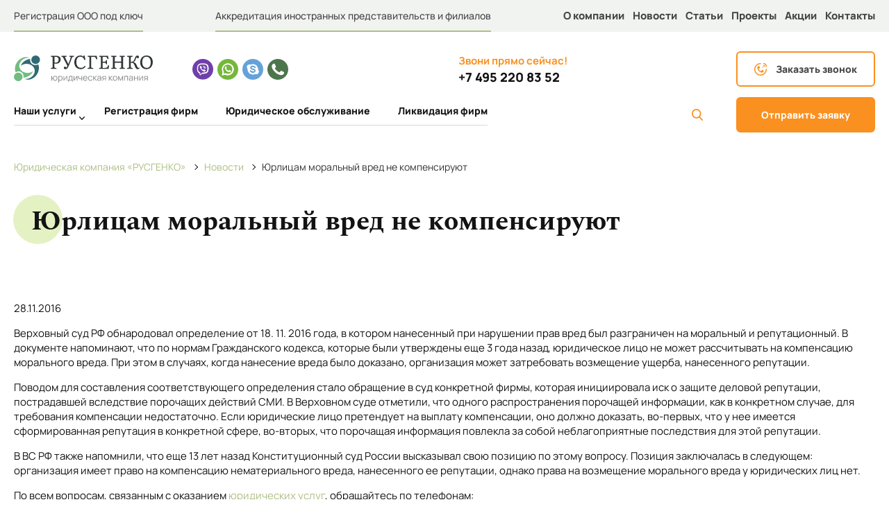

--- FILE ---
content_type: text/html; charset=windows-1251
request_url: https://rusgenco.ru/960-yurlicam-moralnyy-vred-ne-kompensiruyut.html
body_size: 9774
content:
<!DOCTYPE html PUBLIC "-//W3C//DTD XHTML 1.0 Transitional//EN" "http://www.w3.org/TR/xhtml1/DTD/xhtml1-transitional.dtd">
<html xmlns="http://www.w3.org/1999/xhtml">
<head> 
<link href='https://fonts.googleapis.com/css?family=Open+Sans:400italic,600italic,700,600,400&subset=latin,cyrillic-ext,greek,vietnamese,greek-ext,cyrillic,latin-ext' rel='stylesheet' type='text/css'>
	<link rel="icon" href="/favicon.ico" type="image/x-icon"/>
	<link rel="shortcut icon" href="/favicon.ico" type="image/x-icon"/>
	<!--[if IE]>
<script src="http://html5shiv.googlecode.com/svn/trunk/html5.js"></script>
<![endif]-->



	<meta http-equiv="Content-Type" content="text/html; charset=windows-1251" />
	<meta http-equiv="x-ua-compatible" content="IE=Edge"/>
  <meta name="viewport" content="width=device-width, initial-scale=1.0, user-scalable=no">
	<meta charset="windows-1251">
<title>Юрлицам моральный вред не компенсируют | Юридические услуги компании «РУСГЕНКО»</title>
<meta name="description" content="Юрлицам моральный вред не компенсируют. Юридическая компания «РУСГЕНКО» предлагает профессиональную юридическую помощь в Москве и других регионах РФ. Оставьте заявку на сайте или по номеру: +7 (495) 220-83-52.">
<meta name="keywords" content="только, репутационный, выплачивать, будут, лицам, Юридическим">
<meta name="generator" content="DataLife Engine (http://dle-news.ru)">
<meta property="og:site_name" content="Юридическая компания «РУСГЕНКО» | Юридические услуги в Москве" />
<meta property="og:type" content="article" />
<meta property="og:title" content="Юрлицам моральный вред не компенсируют" />
<meta property="og:url" content="https://rusgenco.ru/960-yurlicam-moralnyy-vred-ne-kompensiruyut.html" />
<link rel="search" type="application/opensearchdescription+xml" href="https://rusgenco.ru/engine/opensearch.php" title="Юридическая компания «РУСГЕНКО» | Юридические услуги в Москве">
<link rel="alternate" type="application/rss+xml" title="Юридическая компания «РУСГЕНКО» | Юридические услуги в Москве" href="https://rusgenco.ru/rss.xml" />

<script type="text/javascript" src="/engine/classes/js/jquery.js?v=22"></script>
<script type="text/javascript" src="/engine/classes/js/jqueryui.js?v=22"></script>
<script type="text/javascript" src="/engine/classes/js/dle_js.js?v=22"></script>
<script type="text/javascript" src="/engine/classes/js/bbcodes.js?v=22"></script>
<script type="text/javascript" src="/engine/classes/masha/masha.js?v=22"></script>
	
    
    <link rel="stylesheet" href="/templates/russgenko/css/style.css" />
	<link rel="stylesheet" href="/templates/russgenko/js/jquery.bxslider/jquery.bxslider.css" />	
	<!--<script src="/templates/russgenko/js/jquery.bxslider/jquery.bxslider.min.js"></script>-->
	<script src="/templates/russgenko/js/jquery.bxslider/jquery.bxslider.js"></script>
	
	
	<script src="/templates/russgenko/images/slider/src/js/lightslider.js"></script> 
	<script src="/templates/russgenko/images/slider/src/js/jquery.fancybox.js"></script> 
	
	<!--<script src="https://api-maps.yandex.ru/2.1/?load=package.standard&lang=ru-RU" type="text/javascript"></script>-->
	<script src="/templates/russgenko/js/init.js"></script>
	
	<link rel="stylesheet"  href="/templates/russgenko/images/slider/src/css/lightslider.css"/>
	<link rel="stylesheet"  href="/templates/russgenko/images/slider/src/css/jquery.fancybox.css"/>
	<link rel="stylesheet" href="/css/normalize.css">
	<link rel="stylesheet" href="/css/slick.css">
	<link rel="stylesheet" href="/css/fonts.css">
	<link rel="stylesheet" href="/css/fontello.css">
	<link rel="stylesheet" href="/css/main.css">
	<link rel="stylesheet" href="/css/media.css">

	<meta name="google-site-verification" content="OOzPILr5zsWz4q6mj0wwSOIee5Hfh-1kLMaZbQit0f8" />
	<meta name='yandex-verification' content='6ef8a453532e4b82' />
	
		<div id="fb-root"></div>
</head>

		<!-eto dlya slider lightslider na vnutrenney straniche - akkreditaciya-inostrannyh-organizaciy.html ->
		
		<!--script>
    	 $(document).ready(function() {
			$("#content-slider").lightSlider({
                loop:true,
                keyPress:true
            });
            $('#image-gallery').lightSlider({
                gallery:true,
                item:1,
                thumbItem:9,
                slideMargin: 0,
                speed:1000,
                auto:true,
                loop:true,
                onSliderLoad: function() {
                    $('#image-gallery').removeClass('cS-hidden');
                }  
            });
		});
    </script-->
</head>


<!--script type="text/javascript">
	$(document).ready(function() {
		$(".fancybox").fancybox();
	});
</script-->

<script type="text/javascript">
<!--
var dle_root       = '/';
var dle_admin      = '';
var dle_login_hash = '5b38993f5d314058235dab3a9d02036a00b67c5d';
var dle_group      = 5;
var dle_skin       = 'russgenko';
var dle_wysiwyg    = '0';
var quick_wysiwyg  = '0';
var dle_act_lang   = ["Да", "Нет", "Ввод", "Отмена", "Сохранить", "Удалить", "Загрузка. Пожалуйста, подождите..."];
var menu_short     = 'Быстрое редактирование';
var menu_full      = 'Полное редактирование';
var menu_profile   = 'Просмотр профиля';
var menu_send      = 'Отправить сообщение';
var menu_uedit     = 'Админцентр';
var dle_info       = 'Информация';
var dle_confirm    = 'Подтверждение';
var dle_prompt     = 'Ввод информации';
var dle_req_field  = 'Заполните все необходимые поля';
var dle_del_agree  = 'Вы действительно хотите удалить? Данное действие невозможно будет отменить';
var dle_spam_agree = 'Вы действительно хотите отметить пользователя как спамера? Это приведёт к удалению всех его комментариев';
var dle_complaint  = 'Укажите текст Вашей жалобы для администрации:';
var dle_big_text   = 'Выделен слишком большой участок текста.';
var dle_orfo_title = 'Укажите комментарий для администрации к найденной ошибке на странице';
var dle_p_send     = 'Отправить';
var dle_p_send_ok  = 'Уведомление успешно отправлено';
var dle_save_ok    = 'Изменения успешно сохранены. Обновить страницу?';
var dle_reply_title= 'Ответ на комментарий';
var dle_tree_comm  = '0';
var dle_del_news   = 'Удалить статью';
var dle_sub_agree  = 'Вы действительно хотите подписаться на комментарии к данной публикации?';
var allow_dle_delete_news   = false;

jQuery(function($){
$('#dle-comments-form').submit(function() {
	doAddComments();
	return false;
});
});
//-->
</script>

<div class="wrapper_all">
	<style> 
#ya-site-form0 .ya-site-form__submit{
color:white !important;
}
</style>

<!--div class="wrapper">
	<div class="header">
	<div class="hh_bb">
	<div class="head_but"><a href="/registraciya_ooo_3.html">РЕГИСТАРЦИЯ ООО ПОД КЛЮЧ</a></div>
	<div class="head_but1"><a href="/523-akkreditaciya-inostrannyh-organizaciy.html">АККРЕДИТАЦИЯ ИНОСТРАННЫХ ПРЕДСТАВИТЕЛЬСТВ И ФИЛИАЛОВ</a></div>
	</div>
		<div class="logo"><a href="/" ><img src="/templates/russgenko/images/new/logo.png" alt="Юридическая компания РУСГЕНКО" /></a></div>
		<div class="phones">
			<div class="phone1">
				<div class="number"> <span class="code">8 (495)</span> <span class="digits">220-83-52</span> </div>
				<div class="callback">заказать звонок</div>
			</div>
		</div>

</div>

<div class="pre_wrapper_menu"><span class="what_are_you">ЧТО ВЫ ИЩЕТЕ?</span> <span class="find_your">НАЙДИТЕ СВОЕГО ЮРИСТА ИЛИ ЮРИДИЧЕСКИЕ УСЛУГИ В КОМПАНИИ "РУСГЕНКО" <span class="treu"><img src="/templates/russgenko/images/trianglesvg.png"/></span></span>
		<div class="yaPoisk" style="width: 300px;height: 20px;position: absolute;right: 0;top: 0px;">
			<div class="ya-site-form ya-site-form_inited_no" 
			onclick="return {'action':'http://www.rusgenco.ru/find.html','arrow':false,'bg':'transparent','fontsize':12,'fg':'#000000','language':'ru','logo':'rb','publicname':'Поиск по rusgenco.ru','suggest':true,'target':'_self','tld':'ru','type':2,'usebigdictionary':true,'searchid':2170700,'webopt':false,'websearch':false,'input_fg':'#000000','input_bg':'#ffffff','input_fontStyle':'normal','input_fontWeight':'normal','input_placeholder':'Поиск по rusgenco.ru','input_placeholderColor':'#666666','input_borderColor':'#7f9db9'}">
			<form action="http://yandex.ru/sitesearch" method="get" target="_self"><input type="hidden" name="searchid" value="2170700"/>
			<input type="hidden" name="l10n" value="ru"/><input type="hidden" name="reqenc" value=""/>
			<input type="text" name="text" value=""/><input type="text" value="Найти"/></form></div>
			<style type="text/css">.ya-page_js_yes .ya-site-form_inited_no { display: none; }</style>
			<script type="text/javascript">(function(w,d,c){var s=d.createElement('script'),h=d.getElementsByTagName('script')[0],e=d.documentElement;if((' '+e.className+' ').indexOf(' ya-page_js_yes ')===-1){e.className+=' ya-page_js_yes';}s.type='text/javascript';s.async=true;s.charset='utf-8';s.src=(d.location.protocol==='https:'?'https:':'http:')+'//site.yandex.net/v2.0/js/all.js';h.parentNode.insertBefore(s,h);(w[c]||(w[c]=[])).push(function(){Ya.Site.Form.init()})})
			(window,document,'yandex_site_callbacks');</script>
			</div>
	</div>

</div>
<div class="wrapper_menu wrapp"><menu class="wrapper">
	<li><a href="/">ГЛАВНАЯ</a></li>
	<li><a href="/services/">УСЛУГИ</a></li>
	<li><a href="/novosti/">НОВОСТИ</a></li>
	<li><a href="/akcii/">СПЕЦПРЕДЛОЖЕНИЯ</a></li>
	<li><a href="/contacts.html">КОНТАКТЫ</a></li>
	<li><a href="/o_kompanii.html">О КОМПАНИИ</a></li>
</menu>


</div-->


  <header class="header">
    <div class="header-top">
      <div class="wrapper">
        <div class="header-box htop">
          <a href="/registraciya_ooo_3.html" class="htop__link on">Регистрация ООО под ключ</a>
          <a href="/523-akkreditaciya-inostrannyh-organizaciy.html" class="htop__link on2">Аккредитация иностранных представительств и филиалов</a>
          <nav class="htop-navigation">
            <button class="menu-toggle">
              <i class="icon-menu"></i><i class="icon-close"></i>Меню
            </button>
            <ul class="top-menu">
              <li class="top-menu__elem">
                <a href="/o_kompanii.html" class="top-menu__elem-link">О компании</a>
              </li>
              <li class="top-menu__elem">
                <a href="/novosti/" class="top-menu__elem-link">Новости</a>
              </li>
              <li class="top-menu__elem">
                <a href="/novosti/" class="top-menu__elem-link">Статьи</a>
              </li>
              <li class="top-menu__elem">
                <a href="/projects/" class="top-menu__elem-link">Проекты</a>
              </li>
              <li class="top-menu__elem">
                <a href="/akcii/" class="top-menu__elem-link">Акции</a>
              </li>
              <li class="top-menu__elem">
                <a href="/contacts.html" class="top-menu__elem-link">Контакты</a>
              </li>
            </ul>
          </nav>
        </div>
      </div>
    </div>
    

	
    <div class="header-bottom">
      <div class="wrapper">
        <div class="header-box hbottoom">
          <div class="hbottoom__logo">
            <a href="/" class="hbottoom__logo-link">
            <img src="/img/main-logo.svg" alt="" class="hbottoom__logo-picture">
            <img src="/img/logo.svg" alt="" class="hbottoom__logo-picture--mobile"></a>
          </div>
          <div class="hbottoom__time">
            <span class="hbottoom__time-title">Понедельник – суббота:</span>
            <span class="hbottoom__time-hours">с 9:00 до 21:00</span>
          </div>
          <div class="hbottoom__mail">
            <span class="hbottoom__mail-title">E-mail:</span>
            <a href="mailto:contact@rusgenco.ru" class="hbottoom__mail-link">contact@rusgenco.ru</a>
          </div>
          <ul class="hbottoom__social">
			<li class="hbottoom__social-item">
				<a href="viber://chat?number=79852208352" target="_blank" class="hbottoom__social-item-link viber-link"></a>
			</li>
			<li class="hbottoom__social-item">
				<a href="https://web.whatsapp.com/send?phone=+79852208352" target="_blank" class="hbottoom__social-item-link whatsapp-link"></a>
			</li>
			<li class="hbottoom__social-item">
				<a href="skype:+79852208352?call" target="_blank" class="hbottoom__social-item-link skype-link"></a>
			</li>
			<li class="hbottoom__social-item">
				<a href="tel:+79852208352" class="hbottoom__social-item-link call-link"></a>
			</li>
          </ul>
          <div class="hbottoom__call">
            <span class="hbottoom__call-title">Звони прямо сейчас!
              </span>
            <a href="tel:+7(495)220-83-52" class="hbottoom__call-phone">+7 495 220 83 52</a>
          </div>
          <a href="#" class="hbottoom__callback btn btn-transp dscallback">
            <i class="icon-phone"></i><span class="hide-btn">Заказать звонок</span>
          </a>
        </div>
        <div class="header-box hbottoom">
          <div class="hbottoom__services">
            <button class="service-toggle">
              Услуги <i class="icon-down"></i><i class="icon-up"></i>
            </button>
            <ul class="service-menu">
              <li class="service-menu__elem with-submenu">
                <a href="/services/" class="service-menu__elem-link service-open">Наши 
                  услуги <i class="icon-down"></i><i class="icon-up"></i>
                </a>
                <div class="submenu">
                                  <ul class="submenu-list">
                    <li class="submenu-list__title">Для юридических лиц</li>
                    <li class="submenu-list__elem">
                      <a href="/403-sozdanie_ooo.html" class="submenu-list__elem-link">Регистрация фирм</a>
                    </li>
                    <li class="submenu-list__elem">
                      <a href="/523-akkreditaciya-inostrannyh-organizaciy.html" class="submenu-list__elem-link">Аккредитация иностранных 
                        представительств и филиалов</a>
                    </li>
                    <li class="submenu-list__elem">
                      <a href="/yuridicheskoe_soprovozhdenie_i_obsluzhivanie_ooo.html" class="submenu-list__elem-link">Юридическое обслуживание</a>
                    </li>
                    <li class="submenu-list__elem">
                      <a href="/reorganizaciya-kompaniy.html" class="submenu-list__elem-link">Реорганизация компаний</a>
                    </li>
                    <li class="submenu-list__elem">
                      <a href="/registraciya-izmeneniy-v-egryul-i-grafip.html" class="submenu-list__elem-link">Регистрация изменений 
                        в ЕГРЮЛ и ГРАФИП</a>
                    </li>
                    <li class="submenu-list__elem">
                      <a href="/315-likvidaciya_yuridicheskix_lic.html" class="submenu-list__elem-link">Ликвидация фирм</a>
                    </li>
                    <li class="submenu-list__elem">
                      <a href="/zakrytie-inostrannyh-predstavitelstv-i-filialov.html" class="submenu-list__elem-link">Закрытие  иностранных 
                        представительств и филиалов</a>
                    </li>
                    <li class="submenu-list__elem">
                      <a href="/zakrytie-ip.html" class="submenu-list__elem-link">Закрытие ИП</a>
                    </li>
                    <li class="submenu-list__elem">
                      <a href="/arbitraj.html" class="submenu-list__elem-link">Арбитраж</a>
                    </li>
                    <li class="submenu-list__elem">
                      <a href="/192-reshenie-vorposov-s-nedvijimostyu.html" class="submenu-list__elem-link">Недвижимость и земельное право
                     </a>
                    </li>
					  <li class="submenu-list__elem">
                      <a href="/293-nalogovye-spory.html" class="submenu-list__elem-link">Налоговое право
                     </a>
                    </li>
                  </ul>
                  <ul class="submenu-list">
                    <li class="submenu-list__title">Для физических лиц</li>
                    <li class="submenu-list__elem">
                      <a href="/197-professionalnoe-konsultirovanie.html" class="submenu-list__elem-link">Юридические консультации</a>
                    </li>
                    <li class="submenu-list__elem">
                      <a href="/zhilischnye-voprosy.html" class="submenu-list__elem-link">Жилищные вопросы</a>
                    </li>
                    <li class="submenu-list__elem">
                      <a href="/semeynoe-pravo.html" class="submenu-list__elem-link">Семейное право</a>
                    </li>
                    <li class="submenu-list__elem">
                      <a href="/192-reshenie-vorposov-s-nedvijimostyu.html" class="submenu-list__elem-link">Недвижимость</a>
                    </li>
                    <li class="submenu-list__elem">
                      <a href="/235-zemelnoe-pravo.html" class="submenu-list__elem-link">Земельное право</a>
                    </li>
                    <li class="submenu-list__elem">
                      <a href="/293-nalogovye-spory.html" class="submenu-list__elem-link">Налоговое право</a>
                    </li>
                    <li class="submenu-list__elem">
                      <a href="/trudovoe-pravo.html" class="submenu-list__elem-link">Трудовое право</a>
                    </li>
                    <li class="submenu-list__elem">
                      <a href="/195-predstavlenie-interesov-v-sude.html" class="submenu-list__elem-link">Защита интересов в суде</a>
                    </li>
                    <li class="submenu-list__elem">
                      <a href="/194-voprosy-svyazannye-s-kasko-i-osago.html" class="submenu-list__elem-link">Получение выплат ОСАГО и КАСКО</a>
                    </li>
                    <li class="submenu-list__elem">
                      <a href="/zaschita-prav-dolschikov.html" class="submenu-list__elem-link">Защита прав дольщиков</a>
                    </li>
                  </ul>
                </div>
              </li>
              <li class="service-menu__elem">
                <a href="/registraciya_ooo_3.html" class="service-menu__elem-link">Регистрация 
                  фирм</a>
              </li>
              <li class="service-menu__elem">
                <a href="/yuridicheskoe_soprovozhdenie_i_obsluzhivanie_ooo.html" class="service-menu__elem-link">Юридическое 
                  обслуживание</a>
              </li>
              <li class="service-menu__elem">
                <a href="/315-likvidaciya_yuridicheskix_lic.html" class="service-menu__elem-link">Ликвидация 
                  фирм</a>
              </li>
            </ul>
          </div>
          <div class="hbottoom__search">
		      <!-- Поиск -->

		<form id="q_search" class="rightside" method="post" action="/find.html">
			<div class="q_search">
				<!--input id="story" name="story" placeholder="Поиск по сайту..." type="search"-->
				<button class="btn q_search_btn" type="submit" title="Найти"><i class="icon-search"></i></button>
				<!--a class="q_search_adv" href="/index.php?do=search&amp;mode=advanced" title="Расширенный поиск"><svg class="icon icon-set"><use xlink:href="#icon-set"></use></svg><span class="title_hide">Расширенный поиск</span></a-->
			</div>
			<input type="hidden" name="do" value="search">
			<input type="hidden" name="subaction" value="search">
		</form>

	<!-- / Поиск -->
            <!--div class="hbottoom__search-btn"><a href="/find.html"><i class="icon-search"></i></a></div-->
          </div>
          <a href="#" class="hbottoom__request btn btn-orange dsrequest">Отправить заявку</a>
        </div>
      </div>
    </div>
  </header>
<script>
$(window).load(function() {
$("input[value='Найти']").val('');
});
</script>

<script>

	$(function() {

		var pathname_url = window.location.pathname;
		var href_url = window.location.href;

		$(".service-menu li").each(function () {

			var link = $(this).find("a").attr("href");

			if(pathname_url == link || href_url == link) {

				$(this).addClass("active");

			}

		});

	});
	
</script>
<script>

	$(function() {

		var pathname_url = window.location.pathname;
		var href_url = window.location.href;

		$(".footer-about__menu li").each(function () {

			var link = $(this).find("a").attr("href");

			if(pathname_url == link || href_url == link) {

				$(this).addClass("active");

			}

		});

	});
	
</script>

<script>

	$(function() {

		var pathname_url = window.location.pathname;
		var href_url = window.location.href;

		$(".top-menu li").each(function () {

			var link = $(this).find("a").attr("href");

			if(pathname_url == link || href_url == link) {

				$(this).addClass("active");

			}

		});

	});
	
</script>

<script>

	$(function() {

		var pathname_url = window.location.pathname;
		var href_url = window.location.href;

		$(".footer-list li").each(function () {

			var link = $(this).find("a").attr("href");

			if(pathname_url == link || href_url == link) {

				$(this).addClass("active");

			}

		});

	});
	
</script>

<script>

	$(function() {

		var pathname_url = window.location.pathname;
		var href_url = window.location.href;

		$(".submenu-list li").each(function () {

			var link = $(this).find("a").attr("href");

			if(pathname_url == link || href_url == link) {

				$(this).addClass("active");

			}

		});

	});
	
</script>

<script>
$(function() {
  $('.header-box [href]').each(function() {
    if (this.href == window.location.href) {
      $(this).addClass('active');
    }
  });
});
	
</script>

	
	
	
	<div class="wrapper">
		
			
		
		
		
		<div class="news_wrapper">
			<div class="breadcrumbs">
	<div id="dle-speedbar"><style>
    .speedbar {
    	display: flex;
        align-items: center;
        justify-content: flex-start;
        list-style: none;
        padding-left: 0px;
        flex-wrap: wrap;
    }
    .speedbar_sep {
    	color: transparent;
        width: 5px;
        height: 5px;
        margin: 0 10px;
        border-top: 1px solid black;
        border-right: 1px solid black;
        transform: rotate(45deg);
    }
</style>
<div class="speedbar"><ul itemscope itemtype="http://schema.org/BreadcrumbList" class="speedbar"><li itemprop="itemListElement" itemscope itemtype="http://schema.org/ListItem"><a itemprop="item" href="https://rusgenco.ru/" title="Юридическая компания «РУСГЕНКО» | Юридические услуги в Москве"><span itemprop="name">Юридическая компания «РУСГЕНКО»</span></a><meta itemprop="position" content="1" /></li><li class="speedbar_sep">&raquo;</li><li itemprop="itemListElement" itemscope itemtype="http://schema.org/ListItem"><a itemprop="item" href="https://rusgenco.ru/novosti/" title="Новости от юридической компании Русгенко"><span itemprop="name">Новости</span></a><meta itemprop="position" content="2" /></li><li class="speedbar_sep">&raquo;</li><li>Юрлицам моральный вред не компенсируют</li></ul></div>
</div>
</div>




<div id='dle-content'><h1>Юрлицам моральный вред не компенсируют</h1>

<section class="service">
	<div class="top_right news_right">
		<article class="content">

			<p class="news-date">28.11.2016</p><p>Верховный суд РФ обнародовал определение от 18. 11. 2016 года, в котором нанесенный при нарушении прав вред был разграничен на моральный и репутационный. В документе напоминают, что по нормам Гражданского кодекса, которые были утверждены еще 3 года назад, юридическое лицо не может рассчитывать на компенсацию морального вреда. При этом в случаях, когда нанесение вреда было доказано, организация может затребовать возмещение ущерба, нанесенного репутации.</p><p>Поводом для составления соответствующего определения стало обращение в суд конкретной фирмы, которая инициировала иск о защите деловой репутации, пострадавшей вследствие порочащих действий СМИ. В Верховном суде отметили, что одного распространения порочащей информации, как в конкретном случае, для требования компенсации недостаточно. Если юридические лицо претендует на выплату компенсации, оно должно доказать, во-первых, что у нее имеется сформированная репутация в конкретной сфере, во-вторых, что порочащая информация повлекла за собой неблагоприятные последствия для этой репутации.</p><p>В ВС РФ также напомнили, что еще 13 лет назад Конституционный суд России высказывал свою позицию по этому вопросу. Позиция заключалась в следующем: организация имеет право на компенсацию нематериального вреда, нанесенного ее репутации, однако права на возмещение морального вреда у юридических лиц нет.</p><p>По всем вопросам, связанным с оказанием <a href="https://rusgenco.ru" >юридических услуг</a>, обращайтесь по телефонам:</p><ul type="disc"><li>(495) 730-9189;</li><br /><li>(495) 220-8352</li></ul><p>или по электронной почте: point@rusgenco.ru</p> 
			<!--<div id="hypercomments_widget"></div>
			<script type="text/javascript">
				_hcwp = window._hcwp || [];
				_hcwp.push({widget:"Stream", widget_id: 21128});
				(function() {
				if("HC_LOAD_INIT" in window)return;
				HC_LOAD_INIT = true;
				var lang = (navigator.language || navigator.systemLanguage || navigator.userLanguage || "en").substr(0, 2).toLowerCase();
				var hcc = document.createElement("script"); hcc.type = "text/javascript"; hcc.async = true;
				hcc.src = ("https:" == document.location.protocol ? "https" : "http")+"://w.hypercomments.com/widget/hc/21128/"+lang+"/widget.js";
				var s = document.getElementsByTagName("script")[0];
				s.parentNode.insertBefore(hcc, s.nextSibling);
				})();
			</script>
<a href="http://hypercomments.com" class="hc-link" title="comments widget">comments powered by HyperComments</a>-->
		</article>
	
	

</section>
<div class="clr"></div>

<div id="dle-ajax-comments"></div>
<form  method="post" name="dle-comments-form" id="dle-comments-form" >
		<input type="hidden" name="subaction" value="addcomment" />
		<input type="hidden" name="post_id" id="post_id" value="960" /><input type="hidden" name="user_hash" value="5b38993f5d314058235dab3a9d02036a00b67c5d" /></form></div>
  <section class="consult">
    <div class="wrapper">
      <div class="consult-box">
        <div class="dsconsult"></div>
      </div>
    </div>
  </section>





		</div>
		
		
		
				
		
	</div>
</div>
<!-- Yandex.Metrika counter -->
<!-- <div style="display:none;"><script type="text/javascript">
(function(w, c) {
    (w[c] = w[c] || []).push(function() {
        try {
            w.yaCounter8028193 = new Ya.Metrika({id:8028193, enableAll: true, webvisor:true});
        }
        catch(e) { }
    });
})(window, "yandex_metrika_callbacks");
</script></div>
<script src="https://mc.yandex.ru/metrika/watch.js" type="text/javascript" defer></script>
<noscript><div><img src="//mc.yandex.ru/watch/8028193" style="position:absolute; left:-9999px;" alt="" /></div></noscript> -->
<!-- /Yandex.Metrika counter -->

<!-- Yandex.Metrika counter -->
<script type="text/javascript" >
    setTimeout(() => {
		   (function(m,e,t,r,i,k,a){m[i]=m[i]||function(){(m[i].a=m[i].a||[]).push(arguments)};
           m[i].l=1*new Date();
           for (var j = 0; j < document.scripts.length; j++) {if (document.scripts[j].src === r) { return; }}
           k=e.createElement(t),a=e.getElementsByTagName(t)[0],k.async=1,k.src=r,a.parentNode.insertBefore(k,a)})
           (window, document, "script", "https://mc.yandex.ru/metrika/tag.js", "ym");

           ym(8028193, "init", {
                clickmap:true,
                trackLinks:true,
                accurateTrackBounce:true,
                webvisor:true
           });
    }, 3000)
</script>
<noscript><div><img src="https://mc.yandex.ru/watch/8028193" style="position:absolute; left:-9999px;" alt="" /></div></noscript>
<!-- /Yandex.Metrika counter -->

<!-- google-analytics -->
<script type="text/javascript">

  var _gaq = _gaq || [];
  _gaq.push(['_setAccount', 'UA-24618039-1']);
  _gaq.push(['_trackPageview']);

  (function() {
    var ga = document.createElement('script'); ga.type = 'text/javascript'; ga.async = true;
    ga.src = ('https:' == document.location.protocol ? 'https://ssl' : 'http://www') + '.google-analytics.com/ga.js';
    var s = document.getElementsByTagName('script')[0]; s.parentNode.insertBefore(ga, s);
  })();

</script>

<script type="text/javascript">
	jQuery(document).ready(function(){
		$("#popular a").filter(function(){
			return this.href == location.href;
		}).addClass("hide");
	});
	
</script>
 <footer class="footer">

    <!-- back to top -->
    <div class="to-top">
      <div class="to-top__point">
        <i class="icon-to-up"></i>
      </div>
    </div>

    <div class="wrapper">
      <div class="footer-wrap">
        <div class="footer-wrap__form">
          <div class="dsquestion"></div>
        </div>
        <div class="footer-wrap__about footer-about">
          <div class="footer-about__logo">
            <a href="/" class="footer-about__logo-link">
            <img src="/img/logo_f.svg" alt="" class="footer-about__logo-picture"></a>
          </div>
          <ul class="footer-about__menu">
            <li class="footer-about__menu-elem">
              <a href="/o_kompanii.html" class="footer-about__menu-elem-link">О компании</a>
            </li>
            <li class="footer-about__menu-elem">
              <a href="/novosti/" class="footer-about__menu-elem-link">Новости</a>
            </li>
            <li class="footer-about__menu-elem">
              <a href="/novosti/" class="footer-about__menu-elem-link">Статьи</a>
            </li>
            <li class="footer-about__menu-elem">
              <a href="/projects/" class="footer-about__menu-elem-link">Проекты</a>
            </li>
            <li class="footer-about__menu-elem">
              <a href="/akcii/" class="footer-about__menu-elem-link">Акции</a>
            </li>
            <li class="footer-about__menu-elem">
              <a href="/contacts.html" class="footer-about__menu-elem-link">Контакты</a>
            </li>
            <li class="footer-about__menu-elem">
              <a href="/sitemap.html" class="footer-about__menu-elem-link">Карта сайта</a>
            </li>
          </ul>
          <a href="mailto:contact@rusgenco.ru" class="footer-about__mail">contact@rusgenco.ru</a>
          <div class="footer-about__phone">
            <span class="footer-about__phone-title">Звони прямо сейчас!</span>
            <a href="tel:+7(495)220-83-52" class="footer-about__phone-number">+7 495 220 83 52</a>
          </div>
          <div class="footer-about__timetable">
            <span class="footer-about__timetable-title">Понедельник – суббота</span>
            <span class="footer-about__timetable-time">с 9:00 до 21:00</span>
          </div>
          <ul class="footer-about__social">
            <!--<li class="footer-about__social-elem">
              <a href="" class="icon-facebook"></a>
            </li>-->
            <!--<li class="footer-about__social-elem">
              <a href="" class="icon-twitter"></a>
            </li>-->
            <li class="footer-about__social-elem">
              <a href="https://vk.com/rusgenco" class="icon-vk"></a>
            </li>
          </ul>
        </div>
        <div class="footer-wrap__box">
          <div class="footer-list-wrap">
            <span class="footer-title">Услуги для юридических лиц <i class="icon-next"></i></span>
            <ul class="footer-list">
              <li class="footer-list__elem">
                <a href="/403-sozdanie_ooo.html" class="footer-list__elem-link">Регистрация фирм</a>
              </li>
              <li class="footer-list__elem">
                <a href="/523-akkreditaciya-inostrannyh-organizaciy.html" class="footer-list__elem-link">Аккредитация иностранных представительств и филиалов</a>
              </li>
              <li class="footer-list__elem">
                <a href="/yuridicheskoe_soprovozhdenie_i_obsluzhivanie_ooo.html" class="footer-list__elem-link">Юридическое обслуживание</a>
              </li>
              <li class="footer-list__elem">
                <a href="/reorganizaciya-kompaniy.html" class="footer-list__elem-link">Реорганизация компаний</a>
              </li>
              <li class="footer-list__elem">
                <a href="/registraciya-izmeneniy-v-egryul-i-grafip.html" class="footer-list__elem-link">Регистрация изменений в ЕГРЮЛ и ГРАФИП</a>
              </li>
              <li class="footer-list__elem">
                <a href="/315-likvidaciya_yuridicheskix_lic.html" class="footer-list__elem-link">Ликвидация фирм</a>
              </li>
              <li class="footer-list__elem">
                <a href="/zakrytie-inostrannyh-predstavitelstv-i-filialov.html" class="footer-list__elem-link">Закрытие  иностранных представительств и филиалов</a>
              </li>
              <li class="footer-list__elem">
                <a href="/zakrytie-ip.html" class="footer-list__elem-link">Закрытие ИП</a>
              </li>
              <li class="footer-list__elem">
                <a href="/arbitraj.html" class="footer-list__elem-link">Арбитраж</a>
              </li>
              <li class="footer-list__elem">
                <a href="/192-reshenie-vorposov-s-nedvijimostyu.html" class="footer-list__elem-link">Недвижимость и земельное право
               </a>
              </li>
		   <li class="footer-list__elem">
                <a href="/293-nalogovye-spory.html" class="footer-list__elem-link">Налоговое право
               </a>
              </li>
            </ul>
          </div>
          <div class="footer-list-wrap">
            <span class="footer-title">Услуги для физических лиц <i class="icon-next"></i></span>
            <ul class="footer-list">
              <li class="footer-list__elem">
                <a href="/197-professionalnoe-konsultirovanie.html" class="footer-list__elem-link">Юридические консультауии</a>
              </li>
              <li class="footer-list__elem">
                <a href="/zhilischnye-voprosy.html" class="footer-list__elem-link">Жилищные вопросы</a>
              </li>
              <li class="footer-list__elem">
                <a href="/semeynoe-pravo.html" class="footer-list__elem-link">Семейное право</a>
              </li>
              <li class="footer-list__elem">
                <a href="/192-reshenie-vorposov-s-nedvijimostyu.html" class="footer-list__elem-link">Недвижимость</a>
              </li>
              <li class="footer-list__elem">
                <a href="/235-zemelnoe-pravo.html" class="footer-list__elem-link">Земельное право</a>
              </li>
              <li class="footer-list__elem">
                <a href="/293-nalogovye-spory.html" class="footer-list__elem-link">Налоговое право</a>
              </li>
              <li class="footer-list__elem">
                <a href="/trudovoe-pravo.html" class="footer-list__elem-link">Трудовое право</a>
              </li>
              <li class="footer-list__elem">
                <a href="/195-predstavlenie-interesov-v-sude.html" class="footer-list__elem-link">Защита интересов в суде</a>
              </li>
              <li class="footer-list__elem">
                <a href="/194-voprosy-svyazannye-s-kasko-i-osago.html" class="footer-list__elem-link">Получение выплат ОСАГО и КАСКО</a>
              </li>
              <li class="footer-list__elem">
                <a href="/zaschita-prav-dolschikov.html" class="footer-list__elem-link">Защита прав дольщиков</a>
              </li>
            </ul>
          </div>
        </div>
      </div>
      <div class="footer-bottom">
        <span class="footer-bottom__copy">&copy; 2022 ООО Юридическая компания «РУСГЕНКО»</span>
        <a href="/uploads/files/politika.pdf" target="_blank" class="footer-bottom__personal">Положения о Персональных данных</a>
      </div>
    </div>
  </footer>

  <!-- JavaScript -->
  <script src="/js/jquery-3.4.1.min.js"></script>

  <script src="/js/slick.min.js"></script>
  <script src="/ds-comf/ds-form/js/dsforms.js"></script>
  <script src="/js/custom.js"></script>

</body>
</html>
<div class="callform callbackform form" title="Заказ звонка">
	<div class="head">
		<div class="image"><img src="/templates/russgenko/images/new/phone.jpg" /></div>
		<div class="headers">
			<div class="title">Заказать звонок</div>
			<div class="text">Наши эксперты свяжутся с Вами в ближайшее время после получения заявки. Пожалуйста, указывайте точный номер телефона</div>
		</div>
	</div>
	<div class="clr"></div>
	<div class="info">Мы Вам перезвоним сразу после получения заявки</div>
	<input name="name" placeholder="Введите ФИО*" />
	<input name="phone" placeholder="Введите номер телефона*" />
	<textarea name="comment" placeholder="Подробно опишите ситуацию"></textarea>
	<div class="button send">заказать ЗВОНОК</div>
	<div class="info2">вся заполненная информация является конфеденциальной и не будет передана третьим лицам</div>
</div>
</body>
</html>

<!-- DataLife Engine Copyright SoftNews Media Group (http://dle-news.ru) -->


--- FILE ---
content_type: text/css
request_url: https://rusgenco.ru/templates/russgenko/css/style.css
body_size: 8445
content:
@import "norm.css";
@font-face {
	font-family: 'MyriadProCondensed';
	src: url('fonts/MyriadPro-Cond.eot?') format('eot'), 
         url('fonts/MyriadPro-Cond.woff') format('woff'), 
         url('fonts/MyriadPro-Cond.otf')  format('opentype'),
         url('fonts/MyriadPro-Cond.svg#svgFontName') format('svg')
}
@font-face {
	font-family: 'MyriadProRegular';
	src: url('fonts/MyriadPro-Regular.eot?') format('eot'), 
         url('fonts/MyriadPro-Regular.woff') format('woff'), 
         url('fonts/MyriadPro-Regular.otf')  format('opentype'),
         url('fonts/MyriadPro-Regular.svg#svgFontName') format('svg')
}
@font-face {
	font-family: 'MyriadProBoldCondensed';
	src: url('fonts/MyriadPro-BoldCond.eot?') format('eot'), 
         url('fonts/MyriadPro-BoldCond.woff') format('woff'), 
         url('fonts/MyriadPro-BoldCond.otf')  format('opentype'),
         url('fonts/MyriadPro-BoldCond.svg#svgFontName') format('svg')
}

body {
	margin:0;
	height:100%;
	min-height:100%;
	font-family: 'Arial';
}


.services_block .el .title a{
color:white;
}
.services_block .el .descr a:hover{
color:white;
text-decoration:underline;
}

.services_block .el .descr a{
color:white !important;
}




.gl_co li a{
color:black;
}

.gl_co li a{
text-decoration:none;
}





h1{    display: block;
    margin: 0;
    padding-left: 25px;
    box-sizing: border-box;
    font-family: "Spectral";
    font-size: 39px;
    font-weight: 700;
    line-height: 1;
    position: relative;
    z-index: 2;    margin: 30px 0px;}
	h1:before {
    content: '';
    display: block;
    width: 71px;
    height: 71px;
    background: #e4f1c3;
    border-radius: 50%;
    -webkit-border-radius: 50%;
    -moz-border-radius: 50%;
    -ms-border-radius: 50%;
    -o-border-radius: 50%;
    position: absolute;
    top: -19px;
    left: -1px;
    z-index: -1;
}

input,select,textarea{ outline:none; }
menu{ padding:0; }
article h1{ font-size:22px; font-family: 'Arial'; margin:10px 0; }
article.content h1{ font-family: 'Arial' sans-serif; font-weight:normal; margin-bottom:22px; margin-top:0px; }
input,textarea{ font-family: 'Arial'; }
input::-webkit-input-placeholder { font-family: 'Arial'; }
input:-moz-placeholder { font-family: 'Arial'; }
input::-moz-placeholder { font-family: 'Arial'; }
input:-ms-input-placeholder { font-family: 'Arial'; }
textarea::-webkit-input-placeholder { font-family: 'Arial'; }
textarea:-moz-placeholder { font-family: 'Arial'; }
textarea::-moz-placeholder { font-family: 'Arial'; }
textarea:-ms-input-placeholder { font-family: 'Arial'; }
.clr{ clear:both; }
.grey{ color:#8e8e8e; }
.red{ color:#ff4800; }
.error{ border:1px solid #ff0000 !important; }

.wrapper_all{ height:100%; min-height:100%;   margin-bottom: 55px;}

/*.wrapper{ width:1000px; margin:0 auto;}
.header{ position:relative; height:100px; }*/
.header .logo{ position:absolute; top:31px; /*width:192px; height:42px;*/ }
.header .phones{ 
  position: absolute;
  top: 43px;
  right: 61px;
  font-family: 'MyriadProCondensed';
  text-align: right;
 }
.header .phones .phone1{   text-align: left;color:#585858; float:left; margin-right:15px;   font-family: 'Arial';}
.header .phones .phone2{ color:#969696; float:left; }
.header .phones .number{ font-size:22px;   font-family: 'Arial';color: black;}
.header .phones .code{ color:#979797; font-size:15px;}
.header .phones .digits{}
.header .phones .callback{
 font-size:14px;
 color: black;
 border-bottom:1px solid #a3a9a7;
 display:inline; 
 cursor:pointer; 
 line-height:10px;
 background-image: url('/templates/russgenko/images/tel1.png');
  background-repeat: no-repeat;
  padding-left: 20px;
  margin-top: 5px;
  background-position: 0px 5px;
  background-size: 15px 10px;
 }
 
 .okosh{
 position:relative;
   height: 145px;
     top: 7px;
 }
 
 .okosh1{
   height: 150px;
  float: left;
  border: 5px solid#f3f5f4;
  width: 380px;
position:absolute;
  left: 48px;
 }
 
 
 .okosh2{
   height: 150px;
  border: 5px solid #f3f5f4;
  width: 381px;
position:absolute;
left: 520px;
 }

 .header .phones .callback:hover { 
 background:none; 
 border:none; 
 text-decoration:underline;
 background-image: url('/templates/russgenko/images/tel1.png');
 background-repeat: no-repeat;
 padding-left: 20px;
 margin-top: 5px;
 background-position: 0px 5px;
 background-size: 15px 10px;
 }
 
.header .phones .subtitle{
border-bottom:1px solid #a3a9a7;
padding-bottom: 3px;
color: black;
font-size:14px;
line-height:10px; 
font-family: 'Arial';
}

.subtitle{
font-size:10.18pt !important;
}

.wrapper_menu{ 
	height:45px;
	background: #727e70; 
  width: 1000px;
  margin: 0 auto;
	}

.wrapper_menu.footer{
	height:360px;
	background: #727e70;
	width: 100%;
}

.wrapper_menu.footer li{
float:none;
height: 25px;
background:none !important;
}


.find_your{
  font-size: 13px;
  font-family: 'Arial';
  line-height: 33px;
}

.wrapper_menu.footer li a{
text-decoration:none;
color:white;
border:none;
}


.wrapper_menu menu li{
list-style:none;
float:left;
}

.wrapper + .wrapper_menu menu li:hover{
background-color:#b1bd86;
}

.wrapper_menu menu li:nth-child(6){
width:185px;
}

.wrapper_menu.wrapp menu li a{ 
  line-height: 45px;
  color: white;
  border-right: 1px solid #3e5356;
  font-size: 16px;
  padding: 0px 32px;
  font-family: 'Arial';
  font-weight: bold;
}
 
 .wrapper_menu menu li:nth-child(6) a{
  border-right: none;
  padding-right:0px !important;

 }
 


.wrapper_slider{ 
  width: 580px;
  margin: 0 auto;
background:#f6fff5; 
/*border-bottom:1px solid #d1d9d0; */
position:relative;
 z-index:2;
left:-70px;
 }
 
 .pre_wrap_sl{
  position: absolute;
 /* border: 1px solid red; */
  width: 126px;
  height: 288px;
  left: -140px;
  top: 10px;
 }
 
.slider{ }
.slider .slide{ height:230px; font-family:Arial, Helvetica, sans-serif; }
.slider .slide .image{
 width:580px;
 float:left;
 margin-top:10px;
 position:absolute;
 z-index: 1;
 }
.slider .slide .text{  z-index:2; position: absolute;width:440px; float:left; margin:0 0 0 40px; list-style:none; }
 .order_form{
 width:245px; 
 margin-left: 600px;
  margin-top: -260px;
  padding-bottom: 100px;  }
 .order_form .title{ 
	font-size:21px;
	margin-bottom:10px; 
	position: relative;
    top: -30px;
}
 .order_form input,.slider .slide .order_form select{ 
	padding:5px 10px; 
	font-size:16px; 
	width:209px; 
	border:1px inset #bcd2bb; 
	background:#b2bc87;
	margin-bottom:8px; 
	font-family: 'Arial';
}
 .order_form input::-webkit-input-placeholder { color:#4e7252; }
 .order_form input:-moz-placeholder { color:#4e7252; opacity:1; }
 .order_form input::-moz-placeholder { color:#4e7252; opacity:1; }
 .order_form input:-ms-input-placeholder { color:#4e7252; }
 .order_form select{ 
    background-color: #b2bc87;
	width:232px; padding:5px 30px 5px 7px; 
	background-image:url(/templates/russgenko/images/new/dots.png); 
	background-repeat:no-repeat;
	background-position:210px center;
	overflow:hidden;
	-webkit-appearance: none;
	appearance: none;
	-moz-appearance: none;
	font-family: 'Arial';
	color: #507353;
}
 .order_form select option{ color:#4e7252; }
 .order_form .arrow{ float:left; margin:10px 0 0 60px; }
 .order_form .order_button{
  background: #e18f2c;
  font-family: 'Open Sans', sans-serif;
  width: 231px;
  line-height: 43px;
  margin-top: 21px;
  text-transform: uppercase;
  color: white;
  font-size: 20px;
  cursor: pointer;
  text-align: center;
  float: right;
  font-weight: bold;
  margin-right: 14px;
  background-image:url('/templates/russgenko/images/shad.png');
  background-repeat: no-repeat;
  background-position: 63px 18px;
  background-size: 133px;
  margin-top: 41px;
}

.services_block{padding:0px 10px 10px 10px;  margin-bottom: 40px;}
.services_block.om_main .el{
	min-height: 220px;
}
.services_block .el{ float:left; width:301px; /*height:120px;*/ margin-right:35px; margin-bottom:20px;}
.services_block .el:nth-child(8){

  }
  
.services_block .el:nth-of-type(3n){ margin-right:0 }
.services_block .el .image{ width:75px; padding-right:15px; display:table-cell; vertical-align:top; }
.services_block .el .info{ display:table-cell; width:230px; }
.services_block .el .info .title{ color:#4d7e54; font-size:17px; font-family: 'Arial'; line-height:20px; margin-bottom:14px; font-weight:bold;  text-transform: uppercase;}
.info .title-2 { color: white; font-size:17px; font-family: 'Arial'; line-height:20px; margin-bottom:14px; font-weight:bold;  text-transform: uppercase; }
.services_block .el .info .descr{ color:white; font-size:14px; font-family: 'Arial'; }
.services_block .el .info .order{ display:none; }
.wrapper_content{ width:100%; margin-bottom:30px; }


.have_you{
  background: orange;
  width: 450px;
  font-size: 21px;
  position: absolute;
  top: -16px;
  left: 50px;
  font-family: Arial, Helvetica, sans-serif;
  text-align: center;
  color:green;
}

.content .more a{
 color:white; 
 line-height:15px;
 font-size:12px;
 text-decoration:none;  
*border: 1px solid black;
 padding: 2px;
}
.content a {text-decoration:underline;}
.content a:hover {}

.wrapper_articles{ margin-bottom:15px; }
.articles{ float: left;  margin-top: -16px;    margin-left: 35px;}
.articles .more{ 
font-size:14px; 
*border: 1px solid black;
padding: 2px;
}

.articles .more a{ 
border:none;
color:white;
background-color:orange;
    padding: 2px;
}

.articles .more a:hover{ 
border:1px solid black;
}

.articles2 .more a:hover{
border:1px solid red;
}

.articles .el{  width: 370px; margin-right:35px; }
.articles .el .title{ color:#4d7e54; font-size:15px; font-family: 'Arial'; margin-bottom:10px; }
.articles .el .descr{ color:#8a8a8a; font-size:15px; font-family: 'MyriadProRegular'; }
.articles .order_form_wrapper{ background:#e5f5e4; border-radius:9px; padding:6px; width:220px; float:left; margin-top:-40px; }
.articles .order_form{ width:176px; padding:20px; background:#f5fff4; border-radius:2px; border:1px solid #d9e6db; text-align:center; }
.articles .order_form .title{ 
	color:#6b8f69; 
	font-size:20px; 
	font-family: 'MyriadProCondensed'; 
	text-transform:uppercase; 
	margin-bottom:18px; 
}

.articles a{
  color: black;
  border-bottom: 1px dashed;
}

.articles a:hover{
border:none;
}

.articles .order_form input,.articles .order_form select{ 
	padding:8px 10px; 
	border-radius:10px; 
	font-size:16px; 
	width:154px; 
	border:1px inset #bcd2bb; 
	background:#def7dc;
	margin-bottom:8px; 
}
.articles .order_form input::-webkit-input-placeholder { color:#4e7252; }
.articles .order_form input:-moz-placeholder { color:#4e7252; opacity:1; }
.articles .order_form input::-moz-placeholder { color:#4e7252; opacity:1; }
.articles .order_form input:-ms-input-placeholder { color:#4e7252; }
.articles .order_form select{ 
	width:176px; padding:5px 30px 5px 7px;
	color:#4e7252;
	background-image:url(/templates/russgenko/images/new/dots.png); 
	background-repeat:no-repeat;
	background-position:146px center;
	overflow:hidden;
	-webkit-appearance: none;
	appearance: none;
	-moz-appearance: none; 
}
.articles .order_form select option{ color:#4e7252; }
.articles .order_form .order_button{
	background: #ffd791; /* Old browsers */
	background: -moz-linear-gradient(top, #ffd791 0%, #de9b4b 100%); /* FF3.6+ */
	background: -webkit-gradient(linear, left top, left bottom, color-stop(0%,#ffd791), color-stop(100%,#de9b4b)); /* Chrome,Safari4+ */
	background: -webkit-linear-gradient(top, #ffd791 0%,#de9b4b 100%); /* Chrome10+,Safari5.1+ */
	background: -o-linear-gradient(top, #ffd791 0%,#de9b4b 100%); /* Opera 11.10+ */
	background: -ms-linear-gradient(top, #ffd791 0%,#de9b4b 100%); /* IE10+ */
	background: linear-gradient(to bottom, #ffd791 0%,#de9b4b 100%); /* W3C */
	filter: progid:DXImageTransform.Microsoft.gradient( startColorstr='#ffd791', endColorstr='#de9b4b',GradientType=0 ); /* IE6-9 */
	font-family: 'MyriadProBoldCondensed';
	width:176px;
	line-height:45px;
	margin-top:10px;
	text-transform:uppercase;
	color:#7f2d0d;
	font-size:24px;
	border-radius:9px;
	cursor:pointer;
}

.wrapper_articles2{ margin-bottom:15px; position: relative;clear:both;}
.articles2{}
.articles2 h2{ }
.articles2 .elements{   font-family: Arial, Helvetica, sans-serif;display:table-cell; }
.articles2 .el{ font-size:15px;   width: 160px; float: left;padding-right: 26px;}
.articles2 .el:nth-child(4){padding-right:0px;}
.articles2 .el .date{ color:#282828; font-family: 'Arial'; margin-right:5px; }
.articles2 .el .title a{
  font-weight: bold;
  color: black;  font-family: 'Arial';
  border-bottom: 1px dashed;

  }
.articles2 .el .title a:hover {background:none; border:none; text-decoration:underline;}
.articles2 .more{ width:138px; }
.articles2 .more a { line-height:24px; color:white; font-size:15px;     *border: 1px solid black;     padding: 2px;background-color:orange;}


.wrapper_deals{   margin-bottom: 90px;}
.deals{ padding-top:1px; color:#729b70; font-size:18px; }
.deals h2{ font-size:24px; }
.deals.wrapper p{
  margin-left: 110px;
}

.wrapper_contacts{}
.contacts_phones{  height: 53px; padding-top: 30px;position:relative;width:1000px; margin:0 auto; background:#727e70; font-family: 'MyriadProCondensed'; margin-bottom:20px;  border-bottom: 15px solid orange; }
.contacts_phones .text{ 
  color: #FFF;
  font-size: 16px;
  line-height: 24px;
  margin-left: 65px;
  width: 489px;
  font-family: Arial, Helvetica, sans-serif;
  float:left;
 }
 
 .weee{
     font-family: Arial, Helvetica, sans-serif;
	 font-weight:bold;
	 text-transform:uppercase;
	 font-size: 19px;
	 color: orange;
 }
 
 .chitata{
  width: 333px;
  height: 300px;
  float: left;
 }
 
.contacts_phones .phone1{  position: relative;
  top: 10px; font-family: Arial, Helvetica, sans-serif;display:inline-block; font-size:18px;   margin-left: 130px;  }
.contacts_phones .phone1 .code{ font-size:13px; color:white; }
.contacts_phones .phone1 .digits{ color:white; }
.contacts_phones .phone2{   
position: relative;
top: -10px;  
font-family: Arial, Helvetica, sans-serif;
display:inline-block; 
font-size:18px;
margin-left:25px;
 }
.contacts_phones .phone2 .code{ 
font-size:13px;
color:white; 
}
.contacts_phones .phone2 .digits{ 
color:white; 
}
.contacts_map{ height:360px; width:100%; }
.contacts_addresses{ 
width:1000px; 
margin:0 auto; 
font-size:16px; 
position:relative; 
height:120px; 
font-family: 'Arial'; 
}
.contacts_addresses .main_office{ position:absolute; }
.contacts_addresses .main_office .title{font-weight:bold;  margin-bottom: 7px;}
.contacts_addresses .main_office .address{ /*color:#8e8e8e; */  font-size: 14px;}
.contacts_addresses .offices{   top: 43px;position:absolute; left:390px;   line-height: 25px;}
.contacts_addresses .offices .title{   font-size: 14px;float:left; width:139px;font-weight:bold; }
.contacts_addresses .offices li{  
font-size: 14px;
padding: 0px 3px 0px 3px; 
border: 1px solid white; 
list-style:none;
float:left; 
margin-left:15px; 
cursor:pointer;
}
.contacts_addresses .offices li:hover {   border: 1px solid #727e70; }
.li_sp{
position:relative;
top:-3px;
padding: 0px 3px 0px 3px;
}

.li_sp li:nth-child(6){
margin-left:1px;
}
.li_sp li:nth-child(2){
    margin-left: 18px;
}

.li_sp li:nth-child(7){
    margin-left: 17px;
}

.five_m li:nth-child(6){
margin-bottom: 10px;
}


.contacts_worktime{ width:1000px; margin:15px auto; font-size:16px; }

article.news .el{
 /*float:left;
 padding:15px 25px; 
 width:420px;
 height:120px;
 margin:0 25px 25px 0;
 background:#b2bc87; 
 overflow:hidden;*/
}

section.right .materials .el{
float:none !important;
    width: 100% !important;
   min-height: 39px !important;
    background: none;
}
.news .el .title{ font-size:20px; }
.news .el .image{ width:110px; float:left; margin:5px 25px 0 0; }
.news .el .info{ display:table-cell; font-size:15px; }
.news .el .info .date{ color:#86b475; }
.news .el .info .text{ height:55px; overflow:hidden; }
.news .pages{ clear:both; }
.wrapper_services.wrapper{   margin-top: -55px;  background: #727e70; }
.materials_wrapper.mat3 .materials .el{
width:100% !important;
height:39px !important;
background:none;
}
.materials_wrapper.mat3 .materials .el .image{
background:none;
border:none;
}


.contacts{ float:left; margin-bottom:20px; }
.contacts .contacts_full{ font-size:16px; width:600px; padding:15px; border:1px solid #e2e2e2; line-height:24px; }
.contacts .title{ display:table-cell; color:#8e8e8e; width:95px; padding-right:20px; }
.contacts .value{ display:table-cell; color:#000; }
.contacts .offices li { list-style:none; cursor:pointer; }
.contacts .offices li:hover {color:red; background:none; border:none;  text-decoration:underline;}
.contacts .offices li img{ margin-right:5px; }
.contacts .offices li span { color:#5b9065; border-bottom:1px solid; }
.contacts .offices li span:hover {color:red; background:none; border:none;  text-decoration:underline;}
#contacts_map{ 
  clear: both;
  height: 340px;
  width: 650px;
  overflow: hidden;
  margin: 0 auto;
 }

.contacts-left {width:500px;}
.contact-col-1 {width:130px; display:inline-block; vertical-align:top;}
.contact-col-1 span {display:block; color:#999; margin-top:5px;}
.contact-col-r {display:inline-block !important; width:330px; vertical-align:top;}
.contact-col-r img {display:inline-block;}
.contact-col-r span {display:block; color:#000; margin-top:4px;}
.contact-col-r ul {margin-top:1px; padding:0px;}
.contact-col-r ul li {list-style-type:none; margin-bottom:5px;}

.contact-col-r ul li span {padding-left:5px;}
.contact-col-r ul li img, .contact-col-r ul li span {display:inline-block !important;}



.feedback{ float:left; margin-left:48px; }
.feedback .feedback_form{ width:288px; padding:15px; border:1px solid #e2e2e2; }
.feedback .feedback_form input,.feedback .feedback_form textarea{ 
	padding:8px 10px;
	font-size:16px; 
	width:266px; 
	border:1px solid #bcd2bb; 
	background:#def7dc;
	margin-bottom:8px; 
}
.feedback .feedback_form textarea{ height:80px; }
.feedback .feedback_form input::-webkit-input-placeholder { color:#4e7252; }
.feedback .feedback_form input:-moz-placeholder { color:#4e7252; opacity:1; }
.feedback .feedback_form input::-moz-placeholder { color:#4e7252; opacity:1; }
.feedback .feedback_form input:-ms-input-placeholder { color:#4e7252; }
.feedback .feedback_form textarea::-webkit-input-placeholder { color:#4e7252; }
.feedback .feedback_form textarea:-moz-placeholder { color:#4e7252; opacity:1; }
.feedback .feedback_form textarea::-moz-placeholder { color:#4e7252; opacity:1; }
.feedback .feedback_form textarea:-ms-input-placeholder { color:#4e7252; }
.feedback .feedback_form .button{
	background: #ef9b63; /* Old browsers */
	background: -moz-linear-gradient(top,  #ef9b63 0%, #8c451e 100%); /* FF3.6+ */
	background: -webkit-gradient(linear, left top, left bottom, color-stop(0%,#ef9b63), color-stop(100%,#8c451e)); /* Chrome,Safari4+ */
	background: -webkit-linear-gradient(top,  #ef9b63 0%,#8c451e 100%); /* Chrome10+,Safari5.1+ */
	background: -o-linear-gradient(top,  #ef9b63 0%,#8c451e 100%); /* Opera 11.10+ */
	background: -ms-linear-gradient(top,  #ef9b63 0%,#8c451e 100%); /* IE10+ */
	background: linear-gradient(to bottom,  #ef9b63 0%,#8c451e 100%); /* W3C */
	filter: progid:DXImageTransform.Microsoft.gradient( startColorstr='#ef9b63', endColorstr='#8c451e',GradientType=0 ); /* IE6-9 */
	font-family:Arial, Helvetica, sans-serif;
	width:140px;
	line-height:35px;
	margin-top:5px;
	position:relative;
	left:150px;
	color:#FFF;
	font-size:20px;
	text-align:center;
	cursor:pointer;
}
.contacts_content{ background:#ebf5e7; padding:15px; margin-top:75px; }
.contacts_content h2{ margin:0; margin-bottom:15px; }

.materials_wrapper.mat3 .el .head .title a{
height:none;
width:100%;
color:green;
margin-left: 10px;
font-size:14px;
}

.materials_wrapper.mat3 .el .head .title{
height: 22px !important;
    width: 90%;
    margin-top: -22px;
    margin-left: 85px;
	    background-color: #ebf5e7;
	
}


.deals_wrapper{}
.deals{}
.deals .el{ float:left; width:180px; margin-right:25px; }
.deals .el:nth-of-type(5n){ margin-right:0; }
.deals .el:nth-of-type(n+6){ display:none; }
.deals .el .title{ display:table-cell; vertical-align:middle; width:180px; background:#9cbc91; color:#FFF; height:50px; }
.deals .el .title a{ color:#FFF; font-size:20px; font-family: 'MyriadProCondensed';  }
.deals .el .image{}
.deals .el .image img{ max-height:100px; }
.deals .el .info{ padding:7px 11px; border:1px solid #dcdcdc; border-top:none; }
.deals .el .info .text{ color:#363636; font-size:15px; text-align:left; }
.deals .el .info .more{ 
	width:158px; color:#FFF;
	text-align:center; 
	font-size:17px; 
	line-height:33px; 
	background:#9cbc91;
	margin-top:10px;
	cursor:pointer;
}
.deals .el .info .more a{ color:#FFF; }
.deals_wrapper .services .order{ display:none; }
/*.deals_wrapper article{ background:#ebf5e7; padding:15px; margin-bottom:15px; }*/

.left{ float:left;     width: 300px;
    margin-right: 40px;
 }


.banner{ margin-bottom:10px; }

.question .question_form{ padding:15px; border:1px solid #c1c1c1; }
.question .question_form input,.question .question_form textarea{ 
	padding:8px 10px;
	font-size:16px; 
	width:240px; 
	border:1px solid #bcd2bb; 
	background:#def7dc;
	margin-bottom:8px; 
}
.question .title{ line-height:40px; color:#000; background:#bdd5b4; text-align:center; font-size:20px; font-family:Arial, Helvetica, sans-serif; }
.question .question_form textarea{ height:50px; }
.question .question_form input::-webkit-input-placeholder { color:#4e7252; }
.question .question_form input:-moz-placeholder { color:#4e7252; opacity:1; }
.question .question_form input::-moz-placeholder { color:#4e7252; opacity:1; }
.question .question_form input:-ms-input-placeholder { color:#4e7252; }
.question .question_form textarea::-webkit-input-placeholder { color:#4e7252; }
.question .question_form textarea:-moz-placeholder { color:#4e7252; opacity:1; }
.question .question_form textarea::-moz-placeholder { color:#4e7252; opacity:1; }
.question .question_form textarea:-ms-input-placeholder { color:#4e7252; }
.question .question_form .button{
	background: #ef9b63; /* Old browsers */
	background: -moz-linear-gradient(top,  #ef9b63 0%, #8c451e 100%); /* FF3.6+ */
	background: -webkit-gradient(linear, left top, left bottom, color-stop(0%,#ef9b63), color-stop(100%,#8c451e)); /* Chrome,Safari4+ */
	background: -webkit-linear-gradient(top,  #ef9b63 0%,#8c451e 100%); /* Chrome10+,Safari5.1+ */
	background: -o-linear-gradient(top,  #ef9b63 0%,#8c451e 100%); /* Opera 11.10+ */
	background: -ms-linear-gradient(top,  #ef9b63 0%,#8c451e 100%); /* IE10+ */
	background: linear-gradient(to bottom,  #ef9b63 0%,#8c451e 100%); /* W3C */
	filter: progid:DXImageTransform.Microsoft.gradient( startColorstr='#ef9b63', endColorstr='#8c451e',GradientType=0 ); /* IE6-9 */
	font-family:Arial, Helvetica, sans-serif;
	line-height:35px;
	margin-top:5px;
	position:relative;
	color:#FFF;
	font-size:16px;
	text-align:center;
	cursor:pointer;
}

.question .question_form .button:hover {background: #e7945e;}

.right{ float:left; width: calc(100% - 340px); }
.top_right{}
.top_right .promo { padding:25px; background: #f6fff2; border: 2px solid #def7dc; }

.contacts_phones_short{ background:#ffebd3; font-family: 'MyriadProRegular'; margin-bottom:20px; margin-top:60px; border:2px solid #ffc49d; }
.contacts_phones_short .text{ color:#000000; font-size:18px; line-height:57px; margin-left:20px; }
.contacts_phones_short .phone1{ display:inline-block; font-size:31px; margin-left:130px; vertical-align:middle; font-family: 'MyriadProCondensed'; color:#885b2b; }
.contacts_phones_short .phone1 .code{ font-size:18px; vertical-align:super; color:#9f7d52; }

/*.consult{ width:400px; float:left; margin-right:20px; }
.consult .title{ font-size:24px; font-family: 'MyriadProRegular'; margin-bottom:10px; }
.consult .consult_form{}
.consult .consult_form input,.consult .consult_form textarea{ 
	padding:8px 10px;
	font-size:16px; 
	width:355px; 
	border:1px solid #bcd2bb; 
	background:#def7dc;
	margin-bottom:8px; 
}
.consult .consult_form textarea{ height:50px; }
.consult .consult_form select{
	padding:5px 21px;
	background:#def7dc;
	text-align:center;
	font-family: 'MyriadProCondensed';
	color:#4d4d4d;
	font-size:16px;
	float:left;
}
.consult .consult_form input::-webkit-input-placeholder { color:#4e7252; }
.consult .consult_form input:-moz-placeholder { color:#4e7252; opacity:1; }
.consult .consult_form input::-moz-placeholder { color:#4e7252; opacity:1; }
.consult .consult_form input:-ms-input-placeholder { color:#4e7252; }
.consult .consult_form textarea::-webkit-input-placeholder { color:#4e7252; }
.consult .consult_form textarea:-moz-placeholder { color:#4e7252; opacity:1; }
.consult .consult_form textarea::-moz-placeholder { color:#4e7252; opacity:1; }
.consult .consult_form textarea:-ms-input-placeholder { color:#4e7252; }
.consult .consult_form .button {
	/*background: #ef9b63; /* Old browsers */
	/*background: -moz-linear-gradient(top,  #ef9b63 0%, #8c451e 100%); /* FF3.6+ */
/*
}
.consult .consult_form .button:hover {background:#e7945e;}*/

.sale_wrapper{ text-align:center; float:left; width:180px; }
.sale_wrapper .title{ font-size:23px; font-family: 'MyriadProRegular'; margin-bottom:10px; }
.sale_wrapper .sale{ padding:10px 5px; font-size:16px; background:#f4fcf1; border:1px solid #aec2a6; }
.sale_wrapper .sale .sale_descr{ font-family: 'MyriadProRegular'; }
.sale_wrapper .sale .sale_image{ margin:10px 0; }
.sale_wrapper .sale .sale_descr2{ font-family: 'MyriadProCondensed'; }

.materials_wrapper{ margin-top:25px; }
.materials_wrapper h2 { font-family: 'MyriadProRegular'; font-size: 22px; margin-bottom: 25px; }
.materials .el{ margin-bottom:25px; }
.materials .el .head{ line-height:22px; margin-bottom:12px; background:#ebf5e7; }
.materials .el .head .date{     float: left;width:85px; color:#FFF; background:#86b475; font-size:14px; display:inline-block; text-align:center; }
.materials .el .head .title{ font-size:14px; color:#242424; display:inline-block; margin-left:10px; }
.materials .el .head .category{ font-size:15px; color:#5d9c46; display:inline-block; float:right; background:url(/templates/russgenko/images/new/mark.png) no-repeat center right; padding-right:20px; margin-right:10px; }
.materials .el .image{ width:85px; display:table-cell; vertical-align:top; }
.materials .el .text{ display:table-cell; color:#646464; font-size:15px; vertical-align:top; padding-left:10px; }


.more_content{ padding:20px 15px; }
.more_content .adv{ float: left; width:300px; margin-left:25px; }
.more_content .adv .image{ width:65px; float:left; margin-right:20px; }
.more_content .adv .title{ float:left; font-size:18px; color:#000000; width:215px; margin-bottom:5px; }
.more_content .adv .text{ display:table-cell; font-size:15px; color:#4d4d4d; width:215px; }
.more_content2{ background:#ebf5e7; padding:15px 20px; margin-top:25px; }

.callform{ display:none; width:520px; padding:5px 25px; }
.callform .head{ margin-bottom:15px; }
.callform .headers{ display:table-cell; width:450px; }
.callform .image{ width:60px; padding-right:15px; display:table-cell; vertical-align:middle; margin-top:25px; }
.callform .title{ font-size:26px; color:#000; width:440px; font-family: 'MyriadProCondensed'; }
.callform .service_name{ color:#4d7e54; }
.callform .text{ color:#a2a2a2; font-size:16px; width:450px; }
.callform .info{ font-size:22px; margin-bottom:5px; }
.callform input,.callform textarea{  
	background: #f2f2f2; /* Old browsers */
	background: -moz-linear-gradient(top,  #f2f2f2 0%, #f7f7f7 100%); /* FF3.6+ */
	background: -webkit-gradient(linear, left top, left bottom, color-stop(0%,#f2f2f2), color-stop(100%,#f7f7f7)); /* Chrome,Safari4+ */
	background: -webkit-linear-gradient(top,  #f2f2f2 0%,#f7f7f7 100%); /* Chrome10+,Safari5.1+ */
	background: -o-linear-gradient(top,  #f2f2f2 0%,#f7f7f7 100%); /* Opera 11.10+ */
	background: -ms-linear-gradient(top,  #f2f2f2 0%,#f7f7f7 100%); /* IE10+ */
	background: linear-gradient(to bottom,  #f2f2f2 0%,#f7f7f7 100%); /* W3C */
	filter: progid:DXImageTransform.Microsoft.gradient( startColorstr='#f2f2f2', endColorstr='#f7f7f7',GradientType=0 ); /* IE6-9 */
	font-size:22px; 
	padding:6px 14px;
	margin-bottom:10px;
	border:1px solid #d7d7d7; 
	width:490px;
}
.callform .button{
	background: #fff1a3; /* Old browsers */
	background: -moz-linear-gradient(top,  #fff1a3 0%, #f7d67c 100%); /* FF3.6+ */
	background: -webkit-gradient(linear, left top, left bottom, color-stop(0%,#fff1a3), color-stop(100%,#f7d67c)); /* Chrome,Safari4+ */
	background: -webkit-linear-gradient(top,  #fff1a3 0%,#f7d67c 100%); /* Chrome10+,Safari5.1+ */
	background: -o-linear-gradient(top,  #fff1a3 0%,#f7d67c 100%); /* Opera 11.10+ */
	background: -ms-linear-gradient(top,  #fff1a3 0%,#f7d67c 100%); /* IE10+ */
	background: linear-gradient(to bottom,  #fff1a3 0%,#f7d67c 100%); /* W3C */
	filter: progid:DXImageTransform.Microsoft.gradient( startColorstr='#fff1a3', endColorstr='#f7d67c',GradientType=0 ); /* IE6-9 */	
	line-height:40px;
	border:1px solid #d7d7d7; 
	width:520px;
	color:#7f7f7f;
	font-size:20px;
	text-align:center;
	cursor:pointer;
	text-transform:uppercase;
}
.callform input::-webkit-input-placeholder,.callform textarea::-webkit-input-placeholder { color:#b3b3b3; font-family: 'Arial'; }
.callform input:-moz-placeholder,.callform textarea:-moz-placeholder { color:#b3b3b3; opacity:1; font-family: 'Arial'; }
.callform input::-moz-placeholder,.callform textarea::-moz-placeholder { color:#b3b3b3; opacity:1; font-family: 'Arial'; }
.callform input:-ms-input-
,.callform textarea:-ms-input-placeholder { color:#b3b3b3; font-family: 'Arial'; }
.callform .info2{ font-family: 'Arial'; font-size:16px; text-align:center; margin-top:5px; }


.speedbar{ margin:20px 0; }
.speedbar span a{ margin-right:5px; margin-left:3px; text-decoration:underline; }
.speedbar span a:hover { color:red; background:none; border:none; text-decoration:none; }
.speedbar span a,.speedbar span .last{ line-height:26px; font-size:16px; display:inline-block; color:#000000; }
.speedbar span .last:last-of-type{   font-family: Arial, Helvetica, sans-serif;
  font-size: 11px;
  font-weight: bold;
  color:#898989;padding:0 5px; }
.pages{ /*font-family: 'MyriadProCondensed';*/ margin:15px 0; }
.pages span,.pages a{
    display: inline-block;
    /* line-height: 30px; */
    color: #FFF;
    font-size: 20px;
    /* background: #b2bc87; */
    /* padding: 0 5px; */
    vertical-align: middle;
    font-size: 14px;
    font-weight: bold !important;
    /* line-height: 24px; */
    color: #454545;
    font-family: "Manrope", sans-serif;
    /* padding: 7px; */
    /* height: 49px; */
    /* line-height: 49px !important; */
    /* padding: 20px 0px;*/
}

.pages a {
    border-radius: 5px;
    background-color: #f1f3f1;
    /* min-width: 49px; */
    /* height: 49px; */
    line-height: 49px;
    text-align: center;
    padding: 25px 21px;
    line-height: 0pc;
	border: 2px solid #f1f3f1;
}

.pages span {
    border-radius: 5px;
    background-color: #Fff;
    /* width: auto !important; */
    /* height: auto; */
    /* line-height: 49px; */
    text-align: center;
    border-radius: 6px;
    border: 2px solid #fa901f;
    /* padding: 25px 21px; */
    padding: 15px 22px;
}
.pages a:hover {
    border: 2px solid #fa901f;
    background: #fff;
}
.pages {
    padding-top: 50px;
}
.pages  span.p-f {
    /* width: 113px; */
    /* height: 49px; */
    text-align: center;
    padding: 0px !important;
    border: none;
}

.pages  span.p-l {
    width: 113px;
    height: 49px;
    text-align: center;
    border: none;
	    padding: 0px;
}

/*.pages span.p-l a {
    width: 100%;
}*/

.bx-wrapper{ width:1000px !important; margin:0 auto !important; z-index:2; }
.bx-wrapper .bx-viewport{ -moz-box-shadow:none !important; -webkit-box-shadow:none !important; box-shadow:none !important; border:none !important; left:0 !important; background:none !important;}
.bx-wrapper .bx-pager{ 
  text-align: right !important;
  z-index: 0;
  font-weight: normal !important;
  height: 282px;
  left: -135px;
  top: 12px; 
  }
.bx-wrapper .bx-pager.bx-default-pager a{ 
 text-indent:0px !important;
 font-size:0px !important; 
 width:92px !important;
 height:62px !important;
 margin:0 2px !important; 
 }
 
 .bx-default-pager .bx-pager-item:nth-child(1) a{
   /*background: url('/templates/russgenko/images/slider11.png') !important;*/
   
   background: url('/templates/russgenko/images/sl1.jpg') !important;
   
   background-size: 117px 90px !important;
   background-color:#b1bd86 !important;

 }
 
  .bx-default-pager .bx-pager-item:nth-child(2) a{
   background: url('/templates/russgenko/slider/img/sll3.jpg') !important;
   background-size: 117px 90px !important;
   background-color:#b1bd86 !important;
 }
 
  .bx-default-pager .bx-pager-item:nth-child(3) a{
   background: url('/templates/russgenko/slider/img/sll21.jpg') !important;
   background-size: 117px 90px !important;
   background-color:#b1bd86 !important;
 }
 
 
   .bx-default-pager .bx-pager-item:nth-child(4) a{
   background: url('/templates/russgenko/slider/img/sll1.jpg') !important;
   background-size: 117px 90px !important;
   background-color:#b1bd86 !important;
   }
 
 
.bx-wrapper .bx-pager.bx-default-pager a:hover, .bx-wrapper .bx-pager.bx-default-pager a.active{ /*background:#c1ddbe !important; */}
.fancybox-skin{ border-radius:15px !important; border:2px solid #5a5a5a !important; }
.short-story{ margin:25px 0px; }
.short-story a{ text-decoration:underline; }
.short-story a:hover {color:red; background:none; border:none;  text-decoration:underline;}

.slider .slide .text>ul { padding-left: 0; margin: 0;}
.slider .slide .text>ul>li { list-style-type: none;/* background-image: url('/templates/russgenko/images/sliderli.png');*/ background-repeat: no-repeat; padding-left: 25px; margin-bottom: 5px;}
.slider .slide .text>h2 { margin-bottom: 5px; color:white;}
.slider .slide .text>ul>li>a { text-decoration: underline;}
.slider .slide .text { width: 252px; float: left; list-style: none; }
.slider .slide .text>h3{ margin-top: 10px; padding-left: 25px;}
@media print{
	div#coupon5 {
	    border: 2px solid green; border-radius: 15px; padding: 40px 25px; 
	    background: #f2f2f2;
	    position: relative;
	    color: #333;
	}
	* {
        -webkit-print-color-adjust: exact;
        print-color-adjust: exact;
    }
	#coupon5>div {
	    display:inline-block; 
	    vertical-align:top;
	    width:48%;
	}

	#coupon5>div {
	    display: inline-block !important;      vertical-align:top;     width:48%;
	    z-index: 10;
	    position: relative;
	}
	div#coupon5>.back5 {
	    color: white;
	    position: absolute;
	    font-size: 20.5em;
	    font-weight: bold;
	    line-height: 0.9em;
	    z-index: 0;
	}
	#coupon5>div.c1 {
	    width: 35%;
	}
	#coupon5>div.c2>img {
	    float: right;
	    width: 180px;
	}
	#coupon5>div.c2 {
	    width: 63%;
	}
	#coupon5>div.c2>.data {
	    float: left;
	    margin-top: 80px;
	}
	#coupon5>div.c2>h3 {
	    color: red;
	    text-transform: uppercase;
	    font-size: 30px;
	    margin: 0;
	    line-height: 40px;
	    font-weight: bold;
	}
	#coupon5>div.c2>p {
	    color: #666;
	    font-weight: normal;
	    font-size: 19px;
	}
	#coupon5>div.c1 {}
	#coupon5>div.c1>p.contacts {
	    float: none;
	    margin: 0;
	    margin-top: 150px;
	}
	#coupon5>div.c1>img {
		width: 180px;
	}
	#coupon5>div.c1>p.phone {
	    margin-top: 150px;
	    color: #333;
	}
	#coupon5>div.c1>p.phone>sup {
	    color: green;
	    font-size: 14px;
	    /* top: -3px; */
	}
	#coupon5>div.c1>p {
	    font-size: 20px;
	    margin: 10px 0;
	}
	.coupon div:not(#coupon5){
		display: none;
	}
}
@media print{
	div#couponFree {
	    border: 2px solid green; border-radius: 15px; padding: 40px 25px; 
	    background: #f2f2f2;
	    position: relative;
	    color: #333;
	    height: 200px;
	}
	* {
        -webkit-print-color-adjust: exact;
        print-color-adjust: exact;
    }
	#couponFree>div {
	    display:inline-block; 
	    vertical-align:top;
	    width:48%;
	}
	#couponFree>img{
		position: absolute;
		width: 371px;
		top: 0;
	}

	#couponFree>div {
	    display: inline-block !important;      vertical-align:top;     width:48%;
	    z-index: 10;
	    position: relative;
	}
	div#couponFree>.back5 {
	    color: white;
	    position: absolute;
	    font-size: 20.5em;
	    font-weight: bold;
	    line-height: 0.9em;
	    z-index: 0;
	}
	#couponFree>div.c1 {
	    width: 30%;
	}
	#couponFree>div.c2>img {
	    float: left;
	    width: 80px;
	    margin-top: 20px;
	    margin-right: 30px;
	    margin-left: 20px;
	    margin-bottom: 20px;
	}
	#couponFree>div.c2 {
	    width: 68%;
	}
	#couponFree>div.c2>.data {
	    margin-top: 10px;
	}
	#couponFree>div.c2>h3 {
	    color: red;
	    text-transform: uppercase;
	    font-size: 25px;
	    margin: 0;
	    line-height: 20px;
	    font-weight: bold;
	}
	#couponFree>div.c2>p {
	    color: #666;
	    font-weight: normal;
	    font-size: 12px;
	}
	#couponFree>div.c1 {}
	#couponFree>div.c1>p.contacts {
	    float: none;
	    margin: 0;
	    margin-top: 150px;
	}
	#couponFree>div.c1>img {
		width: 180px;
	}
	#couponFree>div.c1>p.phone {
	    margin-top: 130px;
	    color: #333;
	    margin-bottom: 0;
	}
	#couponFree>div.c1>p.phone>sup {
	    color: green;
	    font-size: 14px;
	    /* top: -3px; */
	}
	#couponFree>div.c1>p {
	    font-size: 20px;
	    margin: 0;
	}
	.coupoFree div:not(#couponFree){
		display: none;
	}
}

.image img,a img{ width:100%; }


.pre_wrapper_menu{
width:1000px;
margin:0 auto;
position:relative;
height:30px;
background:#e18f2c;
margin-bottom:10px;
}

.what_are_you{
color:white;
margin-right:28px;
line-height: 28px;
margin-left:40px;
font-weight: bold;
}

.nash_ofis{
  font-size: 23px;
    margin-bottom: 21px;
}

.one_m{
  width: 285px;
  position: absolute;
    left: 579px;
  top: 56px;
  font-size: 13px;
}

.one_m li:nth-child(1), .two_m li:nth-child(1), .three_m li:nth-child(1), .four_m li:nth-child(1) { 
font-weight:bold;
}


.one_m li:nth-child(1){
color:orange;
font-weight:bold;
    font-size: 16px;
}

.one_m a, .two_m a, .three_m a, .four_m a {
  font-family: 'Arial';
    font-size: 13px;
}

.two_m{
  width: 172px;
  position: absolute;
right:0px;
    top: 50px;
}

.three_m{
position: absolute;
    left: 580px;
    top: 268px;
}

.three_m ul{
margin:0px;
}

.four_m{
   position: absolute;
   right: 42px;
    top: 176px;
}

.five_m{
    width: 275px;
    position: absolute;
    left: -38px;
    top: 82px;
    font-size: 13px;
}

.five1_m{
    width: 240px;
    position: absolute;
    left: 155px;
    top: 82px;
    font-size: 13px;
}

.five2_m{
    width: 240px;
    position: absolute;
    left: 370px;
	top:56px;
    font-size: 13px;
}

.five2_m li a:hover{
border-bottom:1px solid white;
}

.five2_m li:nth-child(1){
color:orange;
    font-weight: bold;
	    font-size: 16px;
}


.one_m li a:hover, .two_m li a:hover, .three_m li a:hover, .four_m li a:hover, .five_m li a:hover, .five1_m li a:hover{
border-bottom:1px solid white;
}

.three_m li:nth-child(1), .four_m li:nth-child(1), .two_m li:nth-child(1){
color:orange;
}

.copy_f{
    color: white;
    margin-top: 259px;
    font-size: 14px;
    font-family: 'Arial';
    float: right;
}

.hh_bb{
width:400px;
margin:0 auto;
}

.head_but{
float:left;
background:#b1bd86;
width:190px;
text-align:center;
font-family:Arial, Helvetica, sans-serif;
height: 26px;
line-height: 26px;
}

.head_but1{
/*float:right;*/
margin-left: 209px;
background:#b1bd86;
width:385px;
text-align:center;
font-family:Arial, Helvetica, sans-serif;
height: 26px;
line-height: 26px;
}

.head_but1 a,.head_but a{
color:white;
  font-size: 11px;
}

.head_but:hover, .head_but1:hover{
background-color: #727E70;
}

.head_but a:hover, .head_but1 a:hover{
text-decoration:none;
}

.pr{
color:#b6cf33;
}

.obr{
color:white;
}

.chitata{
  font-family: 'Arial';
  position:relative;
}

.chit{
position:relative;
}

.kov{
  position: absolute !important;
  top: 35px;
  left: -18px !important;
}

.kov1{
  position: absolute;
  display: block;
  right: -289px;
  font-size: 20px;
  top: 26px;
}

.chitata span:nth-child(1){
  font-size: 21px;
  display: block;
  position: absolute;
  left: 0px;
}

.chit1{
  position: relative;
  top: 43px;
  display: block;
  width: 271px;
}
  
.avtor{
  float: right;
  margin-right: 45px;
  margin-top: 37px;
}

  
  .callc{
  color:white;
  text-transform:uppercase;
  font-size: 10px;
  background-image:url('/templates/russgenko/images/tel.png');
  background-repeat:no-repeat;
  padding-left: 20px;
  margin-top: 5px;
  cursor:pointer;
  border-bottom: 1px dashed;
  }
  
  .callc:hover{
   border-bottom: 1px solid white;
  }
  
  
/*#ya-site-form0 .ya-site-form__submit{
  background-image:url('/templates/russgenko/images/search.png');
  background-repeat:no-repeat;
    position: absolute;
  width: 16px !important;
  height: 16px !important;
  top: 8px;
  right: 10px;
  }*/
  
  
  input.ya-site-form__submit{
  position: absolute;
  right: 4px;
  top: 5px;
}


.ya-site-form__search-input-layout-l{
width: 216px !important;
  position: relative;
  left: 75px;
}

.treu img{
  width: 11px;
  position: absolute;
  top: 9px;
  left: 764px;
}


.articles .date{
  font-family: 'Arial';
    font-size: 12px;
	  margin-bottom: 3px;
}

.pre_soc_seti{
 /*width:1000px;
 margin:0 auto;*/
 position: absolute;
 right:0;
}

.soc_seti{
  /*background-image: url('/templates/russgenko/images/soc.jpg');*/
  width: 237px;
  height: 636px;
  position: absolute;
  right: 0;
  top: -619px;
}

.ymaps-2-1-23-inner-panes{
-webkit-filter: grayscale(100%);
  -moz-filter: grayscale(100%);
  -ms-filter: grayscale(100%);
  -o-filter: grayscale(100%);
  filter: grayscale(100%);
  filter: gray; /* IE 6-9 */
  }
  
input.name, input.phone{
    margin-bottom: 23px;
  }
  
  
.ymaps-2-1-23-button.ymaps-2-1-23-button {
display:none;
}

.ymaps-2-1-23-controls__toolbar_left{
display:none;
}

#dle-speedbar a{
    font-family: "Manrope", sans-serif;
font-size: 14px;
 /* font-weight: bold;*/
 color: #aebe84;

}
#dle-speedbar {
    font-family: "Manrope", sans-serif;
font-size: 14px;
 /* font-weight: bold;*/
 font-weight: 400;
color: #333333;
}

span#dle-speedbar span:first-child a {
    color: #333333;
    text-decoration: none;
}
.news #dle-content .title a:hover{
color:black;
}

.news_right .content{
border:none;
}

.inn_news{
  font-family: Arial, Helvetica, sans-serif;
    font-size: 14px;
}

.inn_news a{
color:black;
}

.inn_news span.more a{
    line-height: 24px;
    color: white;
    font-size: 15px;
    padding: 2px;
    background-color: orange;
}

.inn_news span.more a:hover{
border:1px solid red;
}

.inn_news .el:nth-child(6){
margin-bottom: 10px;
}

.contact_mmap .ymaps-2-1-25-map-ru{
width:621px !important;
}

.content .ymaps-2-1-26-map-ru{
width:602px !important;
}

.fb-page.fb_iframe_widget{
  position: relative;
  right: 0px;
  top: 0px;
}

input.ya-site-form__submit{
    background-image: url("/uploads/images/search.jpg");
       width: 20px !important;

}

input.ya-site-form__input-text{
padding-right:25px;
}




--- FILE ---
content_type: text/css
request_url: https://rusgenco.ru/css/fonts.css
body_size: 312
content:
@font-face {
    font-family: 'Spectral';
    src: url('../font/Spectral-SemiBold.eot');
    src: url('../font/Spectral-SemiBold.eot?#iefix') format('embedded-opentype'),
        url('../font/Spectral-SemiBold.woff2') format('woff2'),
        url('../font/Spectral-SemiBold.woff') format('woff'),
        url('../font/Spectral-SemiBold.ttf') format('truetype'),
        url('../font/Spectral-SemiBold.svg#Spectral-SemiBold') format('svg');
    font-weight: 400;
    font-style: normal;
    font-display: swap;
}

@font-face {
  font-family: 'Spectral';
  src: url('../font/Spectral-Bold.eot');
  src: url('../font/Spectral-Bold.eot?#iefix') format('embedded-opentype'),
      url('../font/Spectral-Bold.woff2') format('woff2'),
      url('../font/Spectral-Bold.woff') format('woff'),
      url('../font/Spectral-Bold.ttf') format('truetype'),
      url('../font/Spectral-Bold.svg#Spectral-Bold') format('svg');
  font-weight: 700;
  font-style: normal;
  font-display: swap;
}

@font-face {
  font-family: 'Manrope';
  src: url('../font/Manrope-Regular.eot');
  src: url('../font/Manrope-Regular.eot?#iefix') format('embedded-opentype'),
      url('../font/Manrope-Regular.woff2') format('woff2'),
      url('../font/Manrope-Regular.woff') format('woff'),
      url('../font/Manrope-Regular.ttf') format('truetype'),
      url('../font/Manrope-Regular.svg#Manrope-Regular') format('svg');
  font-weight: 400;
  font-style: normal;
  font-display: swap;
}

@font-face {
  font-family: 'Manrope';
  src: url('../font/Manrope-Medium.eot');
  src: url('../font/Manrope-Medium.eot?#iefix') format('embedded-opentype'),
      url('../font/Manrope-Medium.woff2') format('woff2'),
      url('../font/Manrope-Medium.woff') format('woff'),
      url('../font/Manrope-Medium.ttf') format('truetype'),
      url('../font/Manrope-Medium.svg#Manrope-Medium') format('svg');
  font-weight: 500;
  font-style: normal;
  font-display: swap;
}

@font-face {
    font-family: 'Manrope';
    src: url('../font/Manrope-Bold.eot');
    src: url('../font/Manrope-Bold.eot?#iefix') format('embedded-opentype'),
        url('../font/Manrope-Bold.woff2') format('woff2'),
        url('../font/Manrope-Bold.woff') format('woff'),
        url('../font/Manrope-Bold.ttf') format('truetype'),
        url('../font/Manrope-Bold.svg#Manrope-Bold') format('svg');
    font-weight: 700;
    font-style: normal;
    font-display: swap;
}

@font-face {
    font-family: 'Manrope';
    src: url('../font/Manrope-ExtraBold.eot');
    src: url('../font/Manrope-ExtraBold.eot?#iefix') format('embedded-opentype'),
        url('../font/Manrope-ExtraBold.woff2') format('woff2'),
        url('../font/Manrope-ExtraBold.woff') format('woff'),
        url('../font/Manrope-ExtraBold.ttf') format('truetype'),
        url('../font/Manrope-ExtraBold.svg#Manrope-ExtraBold') format('svg');
    font-weight: 800;
    font-style: normal;
    font-display: swap;
}

--- FILE ---
content_type: text/css
request_url: https://rusgenco.ru/css/media.css
body_size: 4271
content:
@media screen and (max-height: 820px) {
  .dspopup-modal form {
    padding: 45px 75px 25px;
  }

  .form-description {
    margin: 10px 0 20px;
  }

  .dspopup-modal .form-social {
    margin-top: 11px;
  }

  .dspopup-modal .buttonform {
    margin: 20px 0 15px;
  }
}

@media screen and (max-width: 1455px) {
  .footer-wrap__form {
    margin-right: 40px;
    position: static;
    left: 0;
  }

  .footer-bottom__copy {
    position: static;
    left: 0;
  }
}

@media screen and (max-width: 1320px) {
  .slick-dots {
    left: 8px;
    transform: translateX(0);
    -webkit-transform: translateX(0);
    -moz-transform: translateX(0);
    -ms-transform: translateX(0);
    -o-transform: translateX(0);
  }

  .slider .slick-dots {
    left: 45px;
  }

  .to-top {
    left: auto;
    right: 20px;
    bottom: 35%;
  }

  .top-menu__elem {
    margin-right: 12px;
  }

  .hbottoom__search {
    margin-right: auto;
  }

  .slider .wrapper {
    overflow: hidden;
  }

  .slider-wrap__picture {
    min-height: 422px;
    overflow: hidden;
  }

  .slider-wrap__picture-photo {
    max-width: none;
    height: 100%;
  }

  .service-tab {
    right: 21px;
    transform: translateX(0);
    -webkit-transform: translateX(0);
    -moz-transform: translateX(0);
    -ms-transform: translateX(0);
    -o-transform: translateX(0);
  }

  .map {
    margin-top: 176px;
  }

  .contact-tab {
    flex-wrap: wrap;
    top: 90px;
    left: 21px;
    right: 21px;
    transform: translateX(0);
    -webkit-transform: translateX(0);
    -moz-transform: translateX(0);
    -ms-transform: translateX(0);
    -o-transform: translateX(0);
  }

  .contact-content {
    top: 246px;
    left: 64px;
    transform: translateX(0);
    -webkit-transform: translateX(0);
    -moz-transform: translateX(0);
    -ms-transform: translateX(0);
    -o-transform: translateX(0);
  }
}

@media screen and (max-width: 1300px) {
	section.service.uslmain .service-tab {
    top: -48px;
}

section.service.uslmain {
    padding: 0px;
}
	img.okompimg.neww {
    display: none;
}
	.deals div#dle-content a {
    width: calc(100% / 2 - 15px);
}
.subscribe.form input {
    max-width: 394px;
}

.subscribe.form {
    padding-top: 66px;
}
article.news_wrap .news-box__item {
    padding: 30px;
	    width: 100%;
    margin-right: 0px;
    float: none;
	    height: 100%;
    padding-bottom: 100px;
}
.deals div#dle-content a:nth-child(3n) {
    margin-right: 20px;
}

.deals div#dle-content a:nth-child(2n) {
    margin-right: 0px;
}
	.num_wrap_item {
    width: calc(100% / 2 );
}
	.office_item {
    width: 100%;
    margin-right: 0px;
}
.kont_wwr {
    padding: 20px;
}

.kont_wwr_it {
    padding: 0px !important;
    text-align: center;
    box-sizing: border-box;
    margin-top: 45px;
}

.kont_wwr_it.em1:before {
    top: -39px;
    left: 50%;
    margin-left: -20px;
}

.kont_wwr_it.em2:before {
    top: -39px;
    left: 50%;
    margin-left: -20px;
}

.kont_wwr_it.em3:before {
    top: -46px;
    left: 50%;
    margin-left: -20px;
}

.kont_wwr_it.em2:after {
    left: -4px;
    top: -64px;
}

.kont_wwr_it.em3:after {
    left: -4px;
    top: -64px;
}
	.wrapper_progect .portfolio-box__item {
    width: 100%;
    margin-right: 0px;
    margin-bottom: 0px;
    float: none;
    margin: 0px;
    margin-bottom: 15px;
}
section.left {
    display: none;
}

section.right {
    width: 100%;
}

.right .content {
    padding: 0px;
}

section.right .consult .wrapper {
    padding: 0px;
}
  .hbottoom__time,
  .hbottoom__mail {
    display: none;
  }

  .hbottoom__services {
    margin-right: auto;
  }

  .service-menu__elem {
    margin-right: 40px;
  }

  .service-menu__elem-link {
    padding-top: 0;
   /* white-space: pre-line;*/
    font-size: 14px;
    text-align: center;
  }

  .service-open > .icon-down,
  .service-open > .icon-up {
    position: absolute;
    top: 17px;
  }

  .submenu {
    top: 50px;
  }

  .submenu-list__title,
  .submenu-list__elem-link {
    font-size: 14px;
  }

  .hbottoom__search {
    margin-left: 4.3%;
    margin-right: 0;
  }

  .hbottoom__request {
    margin-left: 3.6%;
  }
}

@media screen and (max-width: 1100px) {
  .heading {
    font-size: 34px;
  }

  .slick-arrow {
    top: -99px;
  }

  .client .slick-prev {
    right: 85px;
  }

  .client .slick-next {
    right: 0;
  }

  .portfolio .slick-arrow,
  .employee .slick-arrow {
    top: -96px;
  }

  .portfolio .slick-prev, 
  .employee .slick-prev {
    right: 82px;
  }

  .portfolio .slick-next, 
  .employee .slick-next {
    right: 3px;
  }


  .form-heading {
    font-size: 34px;
  }

  .menu-toggle {
    display: block;
    width: 76px;
    border: 0;
    background: transparent;
    outline: transparent;
    padding: 0;
    margin: 0;
    color: #454545;
    font-size: 16px;
    font-weight: 900;
    text-align: right;
  }

  .menu-toggle > i {
    display: inline-block;
    color: #454545;
    font-size: 12px;
    position: relative;
    top: -1.5px;
  }

  .menu-toggle > .icon-menu {
    margin-right: 10px;
  }

  .menu-toggle > .icon-close {
    display: none;
    margin-right: 13px;
  }

  .opened-menu > .icon-menu {
    display: none;
  }

  .opened-menu > .icon-close {
    display: inline-block;
  }

  .top-menu {
    display: none;
  }

  .header-menu--active .top-menu {
    display: flex;
    flex-wrap: wrap;
    justify-content: flex-end;
    width: 229px;
    height: auto;
    border-radius: 0 0 10px 10px;
    background: #ebebeb;
    padding: 38px 40px 61px 0;
    box-sizing: border-box;
    position: absolute;
    top: 45px;
    right: 0;
    z-index: 25;
  }

  .top-menu__elem {
    width: 100%;
    margin-right: 0;
    margin-bottom: 20px;
    text-align: right;
  }

  .top-menu__elem:last-child {
    margin-bottom: 0;
  }

  .top-menu__elem-link {
    padding: 0;
  }

  .hbottoom__social-item-link {
    width: 30px;
    height: 30px;
    background-size: 26px;
  }

  .hbottoom__call-title {
    font-size: 14px;
  }

  .hbottoom__call-phone {
    font-size: 17px;
  }

  .slider-wrap__right {
    padding-left: 28px;
  }

  .slider-wrap__right-title {
    font-size: 34px;
  }

  .slider-list__elem-link {
    font-size: 18px;
  }

  .slider-list__elem-link > .icon-point {
    margin-left: 3px;
  }

  .service {
    padding: 89px 0;
  }

  .service-tab {
    top: 89px;
  }

  .service-tab__elem {
    margin-right: 25px;
  }

  .service-tab__elem-title {
    padding: 10px 0;
  }

  .service-box {
    margin-top: 65px;
  }

  .service-box__item {
    width: 49%;
    margin-right: 2%;
  }

  .service-box__item:nth-child(2n) {
    margin-right: 0;
  }

  .readmore__wrap {
    margin: 24px auto 0;
  }

  .client {
    padding-bottom: 127px;
  }

  .client-box {
    margin: 75px -6px 0;
  }

  .client-box__elem {
    margin: 0 6px;
  }

  .result {
    padding-bottom: 57px;
  }

  .result-box {
    flex-wrap: wrap;
  }

  .result-box__item {
    width: 45%;
    margin-right: 10%;
    margin-bottom: 30px;
  }

  .result-box__item:nth-child(2n) {
    margin-right: 0;
  }

  .offer {
    padding-bottom: 99px;
  }

  .offer-box {
    margin-top: 66px;
  }

  .offer-wrap {
    top: 181px;
    left: 20px;
    right: 20px;
  }

  .offer-wrap__description {
    font-size: 16px;
  }

  .consult {
    padding-bottom: 89px;
  }

  .portfolio {
    padding-bottom: 123px;
  }

  .portfolio-box {
    margin: 66px -3px 0;
  }

  .portfolio-box__item {
    margin: 0 3px;
  }

  .employee {
    padding-bottom: 125px;
  }

  .employee-box {
    margin: 66px -3px 0;
  }

  .employee-box__item {
    margin: 0 3px;
  }

  .company {
    padding-bottom: 91px;
  }

  .company-box {
    display: block;
  }

  .company-box__about {
    width: 100%;
    margin-right: 0;
    margin-bottom: 64px;
  }

  .company-box__news {
    display: flex;
    width: 100%;
  }

  .news {
    width: 49%;
    margin-right: 2%;
    margin-bottom: 0;
    padding: 39px 30px 120px;
  }

  .article {
    width: 49%;
    margin-bottom: 0;
    padding: 39px 30px 120px;
  }

  .news-btn, 
  .article-btn {
    left: 30px;
    bottom: 48px;
  }

  .hidden-btn {
    display: none;
  }

  .contact {
    padding-bottom: 57px;
  }

  .footer {
    padding: 84px 0 35px;
  }

  .footer-wrap {
    flex-wrap: wrap;
    justify-content: flex-start;
  }

  .footer-wrap__form {
    width: 52%;
    margin-right: 11%;
  }

  .footer-about {
    margin-right: 0;
    margin-left: 0;
  }

  .footer-wrap__box {
    width: 100%;
    margin-top: 59px;
  }

  .footer-list-wrap {
    width: 52%;
    margin-right: 11%;
  }

  .footer-list-wrap:last-child {
    width: auto;
  }
}

@media screen and (max-width: 980px) {
  .slider-wrap__right {
    width: 52.5%;
    margin-right: 2.8%;
  }

  .slider-wrap__picture {
    width: 44.7%;
  }

  .slider-1 .slider-wrap__picture-photo {
    position: relative;
    left: -120px;
  }

  .slider-2 .slider-wrap__picture-photo {
    position: relative;
    left: -285px;
  }
}

@media screen and (max-width: 840px) {
  .footer-list {
    max-width: 250px;
  }
}

@media screen and (max-width: 767px) {
	input#dosearch {
    width: 50%;
    margin-top: 10px;
}

input#searchinput {
    width: 95%;
    float: none;
    box-sizing: border-box;
}
	.dsconsult > form:before,
.dsconsult .message-wrap:before {

  z-index: -1;
}
.dsconsult > form:after, .dsconsult .message-wrap:after {

  z-index: -1;
}
	section.slider {
    margin-top: 0px;
}
	img.leftimg {
    width: 100%;
    float: none;
    margin-right: 0px;
}
img.rightimg {
    width: 100%;
    float: none;
    margin-right: 0px;
}
.akt {
    float: none;
    margin-bottom: 20px;
}

.greyblock {
    padding: 15px;
}

.greyblock_sh_r {
    width: 100%;
    display: block;
}

.greyblock_sh_l {
    width: 100%;
    display: block;
    padding: 14px;
}
	.subscribe.form {
    padding: 30px 20px;
}

.subscribe.form .form-heading {
    /* text-align: center !important; */
    margin: 0 auto !important;
    margin-left: 10px !important;
}

.subscribe.form p {
    color: #ffffff;
    font-family: Manrope;
    font-size: 14px;
    font-weight: 500;
    line-height: 20px;
}

.subscribe.form:after {
    display: none;
}

.subscribe.form:before {
    display: none;
}

.subscribe.form .btn.btn-orange.form-btn {
    margin-left: 0px;
    margin-bottom: 20px;
}

.subscribe.form input {
    max-width: 300px;
    margin-bottom: 20px;
}

.subscribe.form span {}

article.news_wrap .news-box__item {
    width: 100%;
    float: none;
    margin-right: 0px;
}
	.num_wrap_item {
    width: 100%;
    min-height: auto;
}
.deals div#dle-content a {
    width: 100%;
    margin-right: 0px;
}
.num_wrap_item p {
    width: 86%;
    padding-right: 0px;
}

.num_wrap_item:before {
    font-size: 50px !important;
    top: 20px !important;
}

.num_wrap_item.o6:before {
    top: 30px !important;
}
.num_wrap_item.o5:before {
    top: 30px !important;
}
.num_wrap_item.o4:before {
    top: 30px !important;
}
.num_wrap_item.o3:before {
    top: 30px !important;
}
.num_wrap_item.o2:before {
    top: 30px !important;
}
.num_wrap_item.o1:before {
    top: 30px !important;
}
	img.okompimg {
    display: none;
}
.kont_wwr_it {
    width: 300px;
    margin-top: 0px;
    width: 100%;
}

.kont_wwr_it.em1:before {
    left: 50%;
    top: 7px;
    width: 27px;
    height: 28px;
    background-size: contain;
    margin-left: -135px;
}

.kont_wwr_it.em2:after {
    /* width: 100%; */
    /* height: 2px; */
    display: none;
}

.kont_wwr_it.em3:after {
    display: none;
}

.kont_wwr_it.em3 {
    border-top: 2px solid #dedede;
    padding: 15px 0px !important;
    padding-bottom: 0px !important;
}

.kont_wwr_it.em2 {
    border-top: 2px solid #dedede;
    padding: 9px 0px !important;
    /* padding-bottom: 0px !important; */
}

.kont_wwr_it.em2:before {
    left: 50%;
    top: 19px;
    width: 27px;
    height: 28px;
    background-size: contain;
    margin-left: -135px;
}

.kont_wwr_it.em3:before {
    left: 50%;
    top: 23px;
    width: 27px;
    height: 28px;
    background-size: contain;
    margin-left: -137px;
}

.kont_wwr {
    padding: 20px 0px;
}
.okomp {
    width: 100%;
    float: none;
    margin-right: 0px;
}
.kakh2 {
    line-height: normal;
    font-size: 22px;
}

h1 {
    font-size: 22px;
    padding-left: 11px;
}

h1:before {
    width: 36px;
    height: 36px;
    top: -8px;
    left: -1px;
}

.kakh3 {
    padding: 0px 0px;
}

.act_block_item {
    width: 100%;
    margin-right: 0px;
    margin-bottom: 17px;
}

.news_stat_wr .news {
    width: 100%;
    margin-right: 0px;
}

.news_stat_wr .article {
    width: 100%;
    margin-right: 0px;
}

ul.fulllist ul {
    padding-left: 11px;
}

ul.fulllist {
    padding-left: 30px;
}

section.right .fulllist ul li:before {
    left: -12px;
}	
	.wrapper_progect .portfolio-box__item {
    height: auto;
    padding: 22px !important;
}

.wrapper_progect .portfolio-box__item span.portfolio-box__item-wrap.portfolio-wrap {
    width: 100%;
    float: none;
    clear: both;
    display: block;
    padding-top: 20px !important;
}

.pages span {
    margin-bottom: 10px;
    padding: 11px 17px;
}

.pages a {
    margin-bottom: 10px;
    padding: 20px 16px;
}

.pages span.p-f {
    vertical-align: top;
}
  .wrapper {
    padding: 0 10px;
  }

  .heading {
    max-width: 215px;
    padding-left: 17px;
    font-size: 22px;
  }

  .heading:before {
    width: 45px;
    height: 45px;
    top: -14px;
  }

  .slick-arrow {
    width: 51px;
    height: 23px;
    font-size: 9px;
  }

  .client .slick-arrow {
    top: 55px;
  }

  .client .slick-next {
    right: 0;
  }

  .client .slick-prev {
    right: auto;
    left: 0;
  }

  .result .slick-arrow {
    top: -48px;
  }

  .result .slick-next {
    right: auto;
    left: 57px;
  }

  .result .slick-prev {
    right: auto;
    left: 0;
  }

  .client .slick-dots, 
  .portfolio .slick-dots, 
  .employee .slick-dots {
    width: 100%;
    left: 0;
    right: 0;
    bottom: -55px;
  }

  .portfolio .slick-arrow {
    top: -53px;
  }

  .employee .slick-arrow {
    top: -76px;
  }

  .portfolio .slick-prev, 
  .employee .slick-prev {
    right: 60px;
  }

  .dspopup-modal .close-dspopup-modal {
    font-size: 17px !important;
  }

  .dspopup-modal form {
    width: auto;
    padding: 60px 25px 21px;
    
  }

  .dspopup-modal > form:before {
    width: 250px;
    height: 522px;
    background: transparent url(../img/free-cons-abstract1.svg) no-repeat center center;
    background-size: cover;
  }

  .dspopup-modal > form:after {
    display: none;
  }

  .dspopup-modal .form-heading {
    text-align: center;
    margin: 0 auto;
	    width: 100%;
  }

  .dspopup-modal .form-description {
    margin: 37px 0 24px;
    text-align: center;
  }

  .dspopup-modal .form-phone {
    display: block;
  }

  .dspopup-modal .textarea-wrap {
    min-height: 119px;
  }

  .dspopup-modal .buttonform {
    margin: 24px 0 22px;
  }

  .dspopup-modal .ds-info {
    font-size: 13px;
  }

  .to-top {
    right: 10px;
  }

  .menu-toggle {
    padding: 14px 0;
  }

  .header-bottom {
   /* padding: 12px 0 45px;*/
       padding: 12px 0 5px;
  }

  .hbottoom__logo-picture {
    display: none;
  }

  .hbottoom__logo-picture--mobile {
    display: block;
  }

  .hbottoom__request {
    width: 163px;
  }

  .service-toggle {
    display: block;
    border: 0;
    background: transparent;
    outline: transparent;
    padding: 20px 0 14px;
    color: #131313;
    font-size: 16px;
    font-weight: 900;
    line-height: 1;
    position: relative;
  }

  .opened-services {
    color: #aebf85;
  }

  .service-toggle > i {
    font-size: 5px;
    position: relative;
    top: -3px;
  }

  .service-toggle > .icon-down {
    display: inline-block;
    margin-left: 9px;
  }

  .service-toggle > .icon-up {
    display: none;
    margin-left: 9px;
  }

  .opened-services > .icon-down {
    display: none;
  }

  .opened-services > .icon-up {
    display: inline-block;
  }

  .service-toggle:after {
    content: '';
    display: block;
    width: 100%;
    height: 1px;
    background: #d6d9d6;
    position: absolute;
    left: 0;
    bottom: 0;
  }

  .opened-services:after {
    height: 2px;
    background: #aebf85;
  }

  .service-menu {
    display: none;
  }

  .service-menu--active {
    position: fixed;
    top: 0;
    left: 0;
    right: 0;
  }

  .service-menu--active .service-menu {
    display: block;
    width: 100vw;
    height: 100vh;
    background: #f6f6f6;
    overflow: scroll;
    padding: 15px 10px 190px;
    box-sizing: border-box;
    position: fixed;
    top: 172px;
    left: 0;
    right: 0;
    z-index: 30;
  }

  .service-menu:after {
    display: none;
  }

  .service-menu__elem {
    margin-right: 0;
  }

  .service-menu__elem-link {
    padding: 7px 11px 19px;
    white-space: nowrap;
    text-align: left;
  }

  .service-open > .icon-down, 
  .service-open > .icon-up {
    margin-left: 10px;
    top: 15px;
  }

  .submenu {
    width: 100vw;
    margin-left: -10px;
    margin-bottom: 25px;
    padding: 32px 33px 33px;
    position: static;
  }

  .with-submenu--active > .submenu {
    display: block;
  }

  .submenu-list {
    width: 100%;
    margin-right: 0;
  }

  .submenu-list:first-child {
    margin-bottom: 20px;
  }

  .slider-list {
    max-width: 280px;
  }

  .service {
   /* padding: 92px 0 59px;*/
       padding: 20px;
  }

  .service-tab {
    /*top: 133px;*/
    /*left: 10px;*/
	    left: 32px;
    right: 10px;
  }

  .service-tab__elem-title {
    font-size: 14px;
    text-align: center;
  }

  .service-box {
    margin-top: 101px;
  }

  .client {
    padding-bottom: 96px;
  }

  .client-box {
    margin: 39px 0 0;
  }

  .client-box__elem {
    margin: 0 33px;
  }

  .result {
    padding-bottom: 24px;
  }

  .result-slider {
    margin-top: 87px;
  }

  .offer {
    padding-bottom: 65px;
  }

  .offer-box {
    margin-top: 34px;
  }

  .offer-box__item {
    width: 100%;
    height: 256px;
    margin-right: 0;
  }

  .offer-2 {
    display: none;
  }

  .offer-wrap {
    top: 95px;
    left: 15px;
    right: 15px;
  }

  .consult {
    padding-bottom: 60px;
  }

  .dsconsult > form {
    padding: 31px 25px 27px;
  }

  .form-heading {
    display: block;
    margin: 0;
    padding-left: 0;
    font-size: 22px;
    text-align: left;
	    padding-left: 25px;
  }

  .form-heading:before {
    width: 45px;
    height: 45px;
    top: -13px;
    /*left: -18px;*/
	    left: 7px;
  }

  .dsconsult .form-description {
    display: block;
  }

  .dsconsult .form-social {
    margin-top: 13px;
    margin-left: 0;
  }

  .dsconsult .form-description__title, 
  .dsconsult .form-phone {
    display: block;
    text-align: left;
  }

  .form-box {
    display: block;
  }

  .form-box > .form-wrap {
    width: 100%;
    margin-right: 0;
  }

  .form-box > .form-wrap:first-child {
    margin-bottom: 17px;
  }

  .dsconsult > form:after {
    display: none;
  }

  .dsconsult .textarea-wrap {
    height: 119px;
  }

  .buttonform {
    margin: 20px 0 22px;
  }

  .portfolio {
    padding-bottom: 103px;
  }

  .portfolio-box {
    margin-top: 32px;
  }

  .portfolio-box__item {
    flex-wrap: wrap;
  }

  .portfolio-wrap {
    margin-top: 30px;
  }

  .employee {
    padding-bottom: 100px;
  }

  .employee-box {
    margin-top: 34px;
  }

  .company {
    padding-bottom: 60px;
  }

  .company-box__about {
    margin-top: 0;
  }

  .about-heading {
    font-size: 22px;
  }

  .about-title {
    margin-top: 59px;
    font-size: 20px;
  }

  .about-more {
    color: #fa901f;
    text-decoration: underline;
  }

  .company-box__news {
    display: block;
  }

  .news {
    width: 100%;
    margin-right: 0;
    padding: 39px 20px 120px;
  }

  .article {
    width: 100%;
    margin-top: 17px;
    margin-right: 0;
    padding: 39px 20px 120px;
  }

  .news-btn, 
  .article-btn {
    left: 20px;
  }

  .contact {
    padding-bottom: 50px;
  }

  .map {
    height: 332px;
    margin-top: 196px;
  }

  .contact-tab {
    width: 254px;
    top: 43px;
    left: 27px;
  }

  .contact-tab__elem {
    margin-right: auto;
  }

  .contact-tab__elem:nth-child(2n) {
    margin-right: 0;
  }

  .contact-tab__elem-title {
    font-size: 14px;
  }

  .contact-content {
    left: 26px;
  }

  .contact-content__elem {
    width: 267px;
  }

  .footer {
    padding: 13px 0 43px;
  }

  .footer-wrap__form {
    width: 100vw;
    margin: 0 0 32px;
  }

  .dsquestion > form,
  .dsquestion .message-wrap {
    width: 100vw;
    margin-left: -10px;
    padding: 30px 25px 32px;
  }

  .dsquestion .form-heading {
    text-align: center;
  }

  .dsquestion .form-description__title, 
  .dsquestion .form-phone {
    font-size: 14px;
  }

  .footer-about__social {
    margin-top: 23px;
  }

  .footer-wrap {
    margin-bottom: 17px;
  }

  .footer-wrap__box {
    display: block;
    margin-top: 49px;
  }

  .footer-list-wrap {
    width: 100%;
    margin-right: 0;
    margin-bottom: 20px;
  }

  .footer-title {
    font-weight: 900;
  }

  .footer-title > .icon-next {
    display: inline-block;
    margin-left: 20px;
    color: #7a8564;
    font-size: 12px;
  }

  .footer-list-wrap > .footer-list {
    display: none;
    max-width: none;
  }

  .show-list > .footer-list {
    display: block;
  }

  .footer-list__elem,
  .footer-list-wrap:last-child .footer-list__elem {
    margin-bottom: 15px;
  }
  
  .footer-bottom {
    display: block;
  }

  .footer-bottom__copy, 
  .footer-bottom__personal {
    display: block;
  }

  .footer-bottom__copy {
    margin-bottom: 14px;
  }
}

@media screen and (max-width: 720px) {
  .htop__link {
    display: none;
  }

  .header-menu--active {
    position: fixed;
    top: 0;
    left: 0;
    right: 0;
  }

  .header-menu--active .top-menu {
    display: block;
    width: 100vw;
    height: 100vh;
    padding: 38px 0 55px;
    position: fixed;
  }

  .top-menu__elem {
    text-align: center;
  }
}

@media screen and (max-width: 620px) {
  .hbottoom__social {
    display: none;
  }

  .slider .wrapper {
    overflow: visible;
  }

  .slider-wrap__right {
    width: 100%;
    margin-right: 0;
    padding-left: 0;
  }

  .slider-list {
    max-width: none;
  }

  .slider-wrap__right-title {
    margin-top: 13px;
    padding-left: 15px;
    font-size: 22px;
  }

  .slider-wrap__right-title:before {
    display: none;
  }

  .slider-wrap__right-title:after {
    width: 45px;
    height: 45px;
    top: -13px;
    left: 0;
  }

  .slider-list {
    margin: 33px 0;
  }

  .slider-list__elem-link {
    font-size: 15px;
  }

  .slider-wrap__picture {
    display: none;
  }

  .slider .slick-dots {
    left: 10px;
    bottom: -40px;
  }
}

@media screen and (max-width: 520px) {
  .result-box__item {
    width: 100%;
    margin-right: 0;
  }

  .employee-box__item {
    flex-wrap: wrap;
  }

  .employee-box__item-photo {
    width: 100%;
    height: 226px;
    margin-right: 0;
  }

  .employee-box__item-photo > img {
    max-width: none;
  }

  .employee-box__item-wrap {
    width: 100%;
    padding: 0 16px 37px;
    box-sizing: border-box;
  }

  .employee-wrap__name {
    margin-top: 30px;
  }

  .employee-wrap__position {
    margin-bottom: 25px;
  }

  .employee-wrap__experience {
    margin-bottom: 26px;
  }
}

@media screen and (max-width: 460px) {
  .hbottoom__callback {
    width: 41px;
    height: 41px;
  }

  .hbottoom__callback > .icon-phone {
    margin: auto;
  }

  .hide-btn {
    display: none;
  }

  .service-box__item {
    width: 100%;
    margin-right: 0;
    margin-bottom: 12px;
  }

  .readmore__wrap {
    margin: 14px auto 0;
  }
}


--- FILE ---
content_type: application/javascript
request_url: https://rusgenco.ru/templates/russgenko/js/init.js
body_size: 1095
content:
$(function(){
	/*$('.slider').bxSlider({ controls:false, auto:true, autoHover: true, pause:10000 });
	
	$('.callback').click(function(){
		$.fancybox({
			content:$('.callbackform'),
			closeBtn:false
		})
	})*/
	
	var yMap;
	if($('#contacts_map').length)
		ymaps.ready(init);
	
	$('.services .order').click(function(){
		$.fancybox({
			content:$('.servicesform'),
			closeBtn:false
		});
		var $service = $(this).closest('.el');
		if($service.children('.image').length)
			$('.servicesform .image img').attr('src',$service.children('.image').children('img').attr('src'))
		else
			$('.servicesform .image img').attr('src','')
		$('.servicesform .service_name').text($('.title a',$service).text())
		$('.servicesform .info').text($('.title a',$service).text())
	})
	
	$('input').change(function(){ $(this).removeClass('error'); })
	
	$('.send').click(function(){
		var $form = $(this).closest('.form');
		if($('input[name="name"]',$form).length && !$('input[name="name"]',$form).val().length) { $('input[name="name"]',$form).addClass('error'); return; }
		if($('input[name="email"]',$form).length && !$('input[name="email"]',$form).val().length) { $('input[name="email"]',$form).addClass('error'); return; }
		if($('input[name="phone"]',$form).length && !$('input[name="phone"]',$form).val().length) { $('input[name="phone"]',$form).addClass('error'); return; }
		if($('input[name="contacts"]',$form).length && !$('input[name="contacts"]',$form).val().length) { $('input[name="contacts"]',$form).addClass('error');return; }
		if($(this).attr('disabled') == 'disabled') return;
		$(this).attr('disabled','disabled');
		var formData = {};
		formData['form_title'] = $form.attr('title');
		$.map($('input,textarea,select',$form),function(el,index){
			console.log($(el).attr('name'));
			if($(el).is('input')) formData[$(el).attr('name')] = $(el).val();
			if($(el).is('textarea')) formData[$(el).attr('name')] = $(el).val();
			if($(el).is('select') && $('option:selected',el).val() != '') formData[$(el).attr('name')] = $('option:selected',el).text();
		})
		$.post('/engine/send.php',formData,
			function(result){
			}
		);
		
		
		$(this).text('Отправлено');
	})
	
	$('.offices li').click(function(){
		yMap.setCenter($(this).attr('id').split(','), 15);
	})
	
	function init(){
		yMap = new ymaps.Map('contacts_map', {
			center:[55.76, 37.64],
			zoom:10
		});
		
		yMap.controls.add(
		   new ymaps.control.ZoomControl()
		);
		
		yMap.behaviors.disable('scrollZoom');
		
		yMap.geoObjects
		.add(new ymaps.Placemark([55.753296,37.606263], {
				balloonContent: 'Арбатская, ул. Воздвиженка, дом 10.' 
			})
		).add(
			new ymaps.Placemark([55.761685,37.658527], {
				balloonContent: 'Курская, ул. Земляной Вал, дом 9' 
			})
		).add(
			new ymaps.Placemark([55.747485,37.581298], {
				balloonContent: 'Смоленская, Смоленская пл., дом 3' 
			})
		)
		.add(
			new ymaps.Placemark([55.734506,37.641836], {
				balloonContent: 'Павелецкая, ул. Садовническая, дом 82/4' 
			})
		).add(
			new ymaps.Placemark([55.700339,37.740776], {
				balloonContent: 'Текстильщики, ул. Юных Ленинцев, дом 25' 
			})
		).add(
			new ymaps.Placemark([55.838799,37.439392], {
				balloonContent: 'Сходненская, ул. Сходненская, дом 10' 
			})
		).add(
			new ymaps.Placemark([55.68973,37.527148], {
				balloonContent: 'Университет, просп. Вернадского, дом 8а' 
			})
		);
	}
})

--- FILE ---
content_type: image/svg+xml
request_url: https://rusgenco.ru/img/header_icon/skype.svg
body_size: 750
content:
<?xml version="1.0" encoding="utf-8"?>
<!-- Generator: Adobe Illustrator 21.1.0, SVG Export Plug-In . SVG Version: 6.00 Build 0)  -->
<svg version="1.1" id="Layer_1" xmlns="http://www.w3.org/2000/svg" xmlns:xlink="http://www.w3.org/1999/xlink" x="0px" y="0px"
	 viewBox="0 0 37 37" style="enable-background:new 0 0 37 37;" xml:space="preserve">
<style type="text/css">
	.st0{fill:#65A2D9;}
	.st1{fill:#FFFFFF;}
</style>
<circle class="st0" cx="18.5" cy="18.5" r="18.5"/>
<g>
	<path class="st1" d="M28.2,20.1c-0.3-0.5-0.5-1-0.5-1.6c0,0,0,0,0,0c0-5.1-4.1-9.2-9.2-9.2c-1.1,0-2.2,0.2-3.2,0.6
		c-0.5,0.2-1.1,0.2-1.7,0.1c-0.5-0.1-1-0.2-1.5-0.2C9.9,9.9,8,11.7,7.9,14c-0.1,1.1,0.3,2.1,0.8,2.9c0.3,0.5,0.5,1,0.5,1.6v0
		c0,5.1,4.1,9.2,9.2,9.2c1.1,0,2.2-0.2,3.2-0.6c0.5-0.2,1.1-0.2,1.7-0.1c0.5,0.1,1,0.2,1.5,0.2c2.3-0.2,4.1-2,4.2-4.3
		C29.1,21.9,28.8,20.9,28.2,20.1L28.2,20.1z M18.8,16.8c1.9,0.4,4.7,1.1,4.7,4.2c0,1.5-0.8,2.7-2.1,3.3c-1,0.4-2.1,0.5-3,0.5
		c-2.9,0-4.8-2.3-4.8-2.4c-0.5-0.6-0.4-1.5,0.2-2s1.5-0.4,2,0.2c0,0,1.1,1.3,2.7,1.3c1.9,0.1,2.3-0.5,2.4-1c0.1-0.6-0.5-1-2.5-1.5
		c-1.8-0.4-4.5-1.1-4.5-3.9c0-0.9,0.4-3.8,5-3.8c2.9,0,4.7,2.3,4.7,2.4c0.5,0.6,0.3,1.5-0.3,1.9c-0.6,0.5-1.5,0.3-1.9-0.3
		c0,0-1-1.1-2.5-1.3c-1.1-0.1-2.2,0.3-2.2,0.9C16.5,16.2,16.8,16.4,18.8,16.8L18.8,16.8z"/>
	<path class="st1" d="M20.7,21.1c0.1-0.5-0.4-0.9-2-1.4V22C20.3,22,20.7,21.5,20.7,21.1z"/>
</g>
<path class="st1" d="M28.2,20.1c-0.3-0.5-0.5-1-0.5-1.6c0,0,0,0,0,0c0-5-4-9.1-9-9.2v2.6c0,0,0,0,0.1,0c2.9,0,4.7,2.3,4.7,2.4
	c0.5,0.6,0.3,1.5-0.3,1.9c-0.6,0.5-1.5,0.3-1.9-0.3c0,0-1-1.1-2.5-1.3c0,0,0,0-0.1,0v2.2c0,0,0.1,0,0.1,0c1.9,0.4,4.7,1.1,4.7,4.2
	c0,1.5-0.8,2.7-2.1,3.3c-0.9,0.4-1.8,0.5-2.7,0.5v2.9c1,0,2-0.2,3-0.6c0.5-0.2,1.1-0.2,1.7-0.1c0.5,0.1,1,0.2,1.5,0.2
	c2.3-0.2,4.1-2,4.2-4.3C29.1,21.9,28.8,20.9,28.2,20.1z"/>
<path class="st1" d="M16.5,15.5c0,0.6,0.3,0.8,2.2,1.3v-2.2C17.6,14.5,16.5,14.9,16.5,15.5z"/>
</svg>


--- FILE ---
content_type: image/svg+xml
request_url: https://rusgenco.ru/img/header_icon/phone.svg
body_size: 535
content:
<?xml version="1.0" encoding="utf-8"?>
<!-- Generator: Adobe Illustrator 21.1.0, SVG Export Plug-In . SVG Version: 6.00 Build 0)  -->
<svg version="1.1" id="Capa_1" xmlns="http://www.w3.org/2000/svg" xmlns:xlink="http://www.w3.org/1999/xlink" x="0px" y="0px"
	 viewBox="0 0 37 37" style="enable-background:new 0 0 37 37;" xml:space="preserve">
<style type="text/css">
	.st0{fill:#4C754C;}
	.st1{fill:#FAFAFA;}
</style>
<path class="st0" d="M18.5,0L18.5,0L18.5,0C8.3,0,0,8.3,0,18.5c0,4,1.3,7.8,3.5,10.8l2.1,2.6l2.7,2c2.9,1.9,6.4,3.1,10.2,3.1
	C28.7,37,37,28.7,37,18.5S28.7,0,18.5,0z"/>
<path class="st1" d="M29.3,26.1c-0.4,1.3-2.2,2.3-3.6,2.6c-1,0.2-2.2,0.4-6.5-1.4c-5.4-2.3-8.9-7.8-9.2-8.1
	c-0.3-0.4-2.2-2.9-2.2-5.6s1.3-3.9,1.9-4.5c0.4-0.5,1.2-0.7,1.9-0.7c0.2,0,0.4,0,0.6,0c0.5,0,0.8,0.1,1.2,0.9c0.4,1.1,1.5,3.7,1.7,4
	c0.1,0.3,0.3,0.6,0.1,1c-0.2,0.4-0.3,0.5-0.6,0.8c-0.3,0.3-0.5,0.6-0.8,0.9c-0.2,0.3-0.5,0.6-0.2,1.2c0.3,0.5,1.4,2.3,3,3.7
	c2.1,1.8,3.7,2.4,4.3,2.7c0.4,0.2,1,0.1,1.3-0.2c0.4-0.4,0.9-1.2,1.4-1.9c0.4-0.5,0.8-0.6,1.3-0.4c0.5,0.2,3.1,1.5,3.7,1.8
	c0.5,0.3,0.9,0.4,1,0.6C29.7,23.8,29.7,24.9,29.3,26.1z"/>
</svg>
